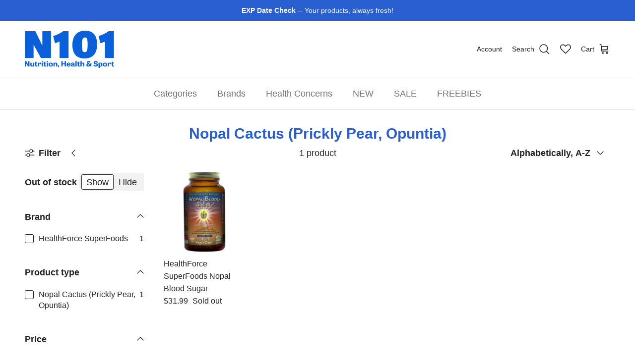

--- FILE ---
content_type: text/html; charset=utf-8
request_url: https://n101nutrition.com/collections/nopal-cactus-prickly-pear-opuntia-1/blood-sugar-diabetic-support
body_size: 57247
content:
<!doctype html>
<html class="no-js" lang="en" dir="ltr">
<head><meta charset="utf-8">
<meta name="viewport" content="width=device-width,initial-scale=1">
<title>Nopal Cactus (Prickly Pear, Opuntia) &ndash; Tagged &quot;blood-sugar-diabetic-support&quot; &ndash; N101 Nutrition</title><link rel="canonical" href="https://n101nutrition.com/collections/nopal-cactus-prickly-pear-opuntia-1/blood-sugar-diabetic-support"><link rel="icon" href="//n101nutrition.com/cdn/shop/files/n101-logo-180-favicon.png?crop=center&height=48&v=1729002172&width=48" type="image/png">
  <link rel="apple-touch-icon" href="//n101nutrition.com/cdn/shop/files/n101-logo-180-favicon.png?crop=center&height=180&v=1729002172&width=180"><meta property="og:site_name" content="N101 Nutrition">
<meta property="og:url" content="https://n101nutrition.com/collections/nopal-cactus-prickly-pear-opuntia-1/blood-sugar-diabetic-support">
<meta property="og:title" content="Nopal Cactus (Prickly Pear, Opuntia)">
<meta property="og:type" content="product.group">
<meta property="og:description" content="Shop N101 Nutrition®, the original supplement store established in 2002. Explore authentic sports nutrition, protein powders, pre-workouts, amino acids, vitamins &amp; wellness supplements from trusted brands at discount prices. The Original N101® Since 2002."><meta property="og:image" content="http://n101nutrition.com/cdn/shop/files/ss-sharing.jpg?crop=center&height=1200&v=1632769614&width=1200">
  <meta property="og:image:secure_url" content="https://n101nutrition.com/cdn/shop/files/ss-sharing.jpg?crop=center&height=1200&v=1632769614&width=1200">
  <meta property="og:image:width" content="1200">
  <meta property="og:image:height" content="628"><meta name="twitter:card" content="summary_large_image">
<meta name="twitter:title" content="Nopal Cactus (Prickly Pear, Opuntia)">
<meta name="twitter:description" content="Shop N101 Nutrition®, the original supplement store established in 2002. Explore authentic sports nutrition, protein powders, pre-workouts, amino acids, vitamins &amp; wellness supplements from trusted brands at discount prices. The Original N101® Since 2002.">
<style>:root {
  --page-container-width:          1480px;
  --reading-container-width:       720px;
  --divider-opacity:               0.14;
  --gutter-large:                  30px;
  --gutter-desktop:                20px;
  --gutter-mobile:                 16px;
  --section-padding:               50px;
  --larger-section-padding:        80px;
  --larger-section-padding-mobile: 60px;
  --largest-section-padding:       110px;
  --aos-animate-duration:          0.6s;

  --base-font-family:              Helvetica, Arial, sans-serif;
  --base-font-weight:              400;
  --base-font-style:               normal;
  --heading-font-family:           Helvetica, Arial, sans-serif;
  --heading-font-weight:           700;
  --heading-font-style:            normal;
  --logo-font-family:              Helvetica, Arial, sans-serif;
  --logo-font-weight:              700;
  --logo-font-style:               normal;
  --nav-font-family:               Helvetica, Arial, sans-serif;
  --nav-font-weight:               400;
  --nav-font-style:                normal;

  --base-text-size:18px;
  --base-line-height:              1.6;
  --input-text-size:18px;
  --smaller-text-size-1:14px;
  --smaller-text-size-2:16px;
  --smaller-text-size-3:15px;
  --smaller-text-size-4:14px;
  --larger-text-size:36px;
  --super-large-text-size:63px;
  --super-large-mobile-text-size:29px;
  --larger-mobile-text-size:29px;
  --logo-text-size:24px;--btn-letter-spacing: 0.08em;
    --btn-text-transform: uppercase;
    --button-text-size: 16px;
    --quickbuy-button-text-size: 13;
    --small-feature-link-font-size: 0.75em;
    --input-btn-padding-top:             1.2em;
    --input-btn-padding-bottom:          1.2em;--heading-text-transform:none;
  --nav-text-size:                      18px;
  --mobile-menu-font-weight:            600;

  --body-bg-color:                      255 255 255;
  --bg-color:                           255 255 255;
  --body-text-color:                    32 34 35;
  --text-color:                         32 34 35;

  --header-text-col:                    #202223;--header-text-hover-col:             var(--main-nav-link-hover-col);--header-bg-col:                     #ffffff;
  --heading-color:                     42 95 209;
  --body-heading-color:                42 95 209;
  --heading-divider-col:               #e2e2e2;

  --logo-col:                          #202223;
  --main-nav-bg:                       #ffffff;
  --main-nav-link-col:                 #6d7175;
  --main-nav-link-hover-col:           #202223;
  --main-nav-link-featured-col:        #c4293d;

  --link-color:                        32 34 35;
  --body-link-color:                   32 34 35;

  --btn-bg-color:                        42 95 209;
  --btn-bg-hover-color:                  48 110 242;
  --btn-border-color:                    42 95 209;
  --btn-border-hover-color:              48 110 242;
  --btn-text-color:                      255 255 255;
  --btn-text-hover-color:                255 255 255;--btn-alt-bg-color:                    255 255 255;
  --btn-alt-text-color:                  48 110 242;
  --btn-alt-border-color:                48 110 242;
  --btn-alt-border-hover-color:          48 110 242;--btn-ter-bg-color:                    235 235 235;
  --btn-ter-text-color:                  0 0 0;
  --btn-ter-bg-hover-color:              42 95 209;
  --btn-ter-text-hover-color:            255 255 255;--btn-border-radius: 3px;--color-scheme-default:                             #ffffff;
  --color-scheme-default-color:                       255 255 255;
  --color-scheme-default-text-color:                  32 34 35;
  --color-scheme-default-head-color:                  42 95 209;
  --color-scheme-default-link-color:                  32 34 35;
  --color-scheme-default-btn-text-color:              255 255 255;
  --color-scheme-default-btn-text-hover-color:        255 255 255;
  --color-scheme-default-btn-bg-color:                42 95 209;
  --color-scheme-default-btn-bg-hover-color:          48 110 242;
  --color-scheme-default-btn-border-color:            42 95 209;
  --color-scheme-default-btn-border-hover-color:      48 110 242;
  --color-scheme-default-btn-alt-text-color:          48 110 242;
  --color-scheme-default-btn-alt-bg-color:            255 255 255;
  --color-scheme-default-btn-alt-border-color:        48 110 242;
  --color-scheme-default-btn-alt-border-hover-color:  48 110 242;

  --color-scheme-1:                             #ffe802;
  --color-scheme-1-color:                       255 232 2;
  --color-scheme-1-text-color:                  109 113 117;
  --color-scheme-1-head-color:                  32 34 35;
  --color-scheme-1-link-color:                  32 34 35;
  --color-scheme-1-btn-text-color:              255 255 255;
  --color-scheme-1-btn-text-hover-color:        255 255 255;
  --color-scheme-1-btn-bg-color:                0 0 0;
  --color-scheme-1-btn-bg-hover-color:          32 34 35;
  --color-scheme-1-btn-border-color:            0 0 0;
  --color-scheme-1-btn-border-hover-color:      32 34 35;
  --color-scheme-1-btn-alt-text-color:          0 0 0;
  --color-scheme-1-btn-alt-bg-color:            255 255 255;
  --color-scheme-1-btn-alt-border-color:        0 0 0;
  --color-scheme-1-btn-alt-border-hover-color:  0 0 0;

  --color-scheme-2:                             #f6f6f6;
  --color-scheme-2-color:                       246 246 246;
  --color-scheme-2-text-color:                  109 113 117;
  --color-scheme-2-head-color:                  32 34 35;
  --color-scheme-2-link-color:                  32 34 35;
  --color-scheme-2-btn-text-color:              255 255 255;
  --color-scheme-2-btn-text-hover-color:        255 255 255;
  --color-scheme-2-btn-bg-color:                0 0 0;
  --color-scheme-2-btn-bg-hover-color:          32 34 35;
  --color-scheme-2-btn-border-color:            0 0 0;
  --color-scheme-2-btn-border-hover-color:      32 34 35;
  --color-scheme-2-btn-alt-text-color:          0 0 0;
  --color-scheme-2-btn-alt-bg-color:            255 255 255;
  --color-scheme-2-btn-alt-border-color:        0 0 0;
  --color-scheme-2-btn-alt-border-hover-color:  0 0 0;

  /* Shop Pay payment terms */
  --payment-terms-background-color:    #ffffff;--quickbuy-bg: 255 232 2;--body-input-background-color:       rgb(var(--body-bg-color));
  --input-background-color:            rgb(var(--body-bg-color));
  --body-input-text-color:             var(--body-text-color);
  --input-text-color:                  var(--body-text-color);
  --body-input-border-color:           rgb(199, 200, 200);
  --input-border-color:                rgb(199, 200, 200);
  --input-border-color-hover:          rgb(132, 133, 134);
  --input-border-color-active:         rgb(32, 34, 35);

  --swatch-cross-svg:                  url("data:image/svg+xml,%3Csvg xmlns='http://www.w3.org/2000/svg' width='240' height='240' viewBox='0 0 24 24' fill='none' stroke='rgb(199, 200, 200)' stroke-width='0.09' preserveAspectRatio='none' %3E%3Cline x1='24' y1='0' x2='0' y2='24'%3E%3C/line%3E%3C/svg%3E");
  --swatch-cross-hover:                url("data:image/svg+xml,%3Csvg xmlns='http://www.w3.org/2000/svg' width='240' height='240' viewBox='0 0 24 24' fill='none' stroke='rgb(132, 133, 134)' stroke-width='0.09' preserveAspectRatio='none' %3E%3Cline x1='24' y1='0' x2='0' y2='24'%3E%3C/line%3E%3C/svg%3E");
  --swatch-cross-active:               url("data:image/svg+xml,%3Csvg xmlns='http://www.w3.org/2000/svg' width='240' height='240' viewBox='0 0 24 24' fill='none' stroke='rgb(32, 34, 35)' stroke-width='0.09' preserveAspectRatio='none' %3E%3Cline x1='24' y1='0' x2='0' y2='24'%3E%3C/line%3E%3C/svg%3E");

  --footer-divider-col:                #eeeeee;
  --footer-text-col:                   109 113 117;
  --footer-heading-col:                32 34 35;
  --footer-bg:                         #ffffff;--product-label-overlay-justify: flex-start;--product-label-overlay-align: flex-end;--product-label-overlay-reduction-text:   #c4293d;
  --product-label-overlay-reduction-bg:     #ffffff;
  --product-label-overlay-stock-text:       #6d7175;
  --product-label-overlay-stock-bg:         #ffffff;
  --product-label-overlay-new-text:         #000000;
  --product-label-overlay-new-bg:           #ffe802;
  --product-label-overlay-meta-text:        #ffffff;
  --product-label-overlay-meta-bg:          #202223;
  --product-label-sale-text:                #c4293d;
  --product-label-sold-text:                #202223;
  --product-label-preorder-text:            #60a57e;

  --product-block-crop-align:               center;

  
  --product-block-price-align:              flex-start;
  --product-block-price-item-margin-start:  initial;
  --product-block-price-item-margin-end:    .5rem;
  

  --collection-block-image-position:   center center;

  --swatch-picker-image-size:          60px;
  --swatch-crop-align:                 center center;

  --image-overlay-text-color:          255 232 2;--image-overlay-bg:                  rgba(0, 0, 0, 0.1);
  --image-overlay-shadow-start:        rgb(0 0 0 / 0.15);
  --image-overlay-box-opacity:         1.0;.image-overlay--bg-box .text-overlay .text-overlay__text {
      --image-overlay-box-bg: 255 255 255;
      --heading-color: var(--body-heading-color);
      --text-color: var(--body-text-color);
      --link-color: var(--body-link-color);
    }--product-inventory-ok-box-color:            #f2faf0;
  --product-inventory-ok-text-color:           #108043;
  --product-inventory-ok-icon-box-fill-color:  #fff;
  --product-inventory-low-box-color:           #fcf1cd;
  --product-inventory-low-text-color:          #dd9a1a;
  --product-inventory-low-icon-box-fill-color: #fff;
  --product-inventory-low-text-color-channels: 16, 128, 67;
  --product-inventory-ok-text-color-channels:  221, 154, 26;

  --rating-star-color: 246 165 41;
}::selection {
    background: rgb(var(--body-heading-color));
    color: rgb(var(--body-bg-color));
  }
  ::-moz-selection {
    background: rgb(var(--body-heading-color));
    color: rgb(var(--body-bg-color));
  }.use-color-scheme--default {
  --product-label-sale-text:           #c4293d;
  --product-label-sold-text:           #202223;
  --product-label-preorder-text:       #60a57e;
  --input-background-color:            rgb(var(--body-bg-color));
  --input-text-color:                  var(--body-input-text-color);
  --input-border-color:                rgb(199, 200, 200);
  --input-border-color-hover:          rgb(132, 133, 134);
  --input-border-color-active:         rgb(32, 34, 35);
}</style>

  <link href="//n101nutrition.com/cdn/shop/t/27/assets/main.css?v=155629054497702245621729000877" rel="stylesheet" type="text/css" media="all" />

  <link href="//n101nutrition.com/cdn/shop/t/27/assets/custom.css?v=32813364098468272911762713670" rel="stylesheet" type="text/css" media="all" />
<script>
    document.documentElement.className = document.documentElement.className.replace('no-js', 'js');

    window.theme = {
      info: {
        name: 'Symmetry',
        version: '7.3.0'
      },
      device: {
        hasTouch: window.matchMedia('(any-pointer: coarse)').matches,
        hasHover: window.matchMedia('(hover: hover)').matches
      },
      mediaQueries: {
        md: '(min-width: 768px)',
        productMediaCarouselBreak: '(min-width: 1041px)'
      },
      routes: {
        base: 'https://n101nutrition.com',
        cart: '/cart',
        cartAdd: '/cart/add.js',
        cartUpdate: '/cart/update.js',
        predictiveSearch: '/search/suggest'
      },
      strings: {
        cartTermsConfirmation: "You must agree to the terms of service before continuing.",
        cartItemsQuantityError: "You can only add [QUANTITY] of this item to your cart.",
        generalSearchViewAll: "View all search results",
        noStock: "Sold out",
        noVariant: "Unavailable",
        productsProductChooseA: "Choose a",
        generalSearchPages: "Pages",
        generalSearchNoResultsWithoutTerms: "Sorry, we couldnʼt find any results",
        shippingCalculator: {
          singleRate: "There is one shipping rate for this destination:",
          multipleRates: "There are multiple shipping rates for this destination:",
          noRates: "We do not ship to this destination."
        }
      },
      settings: {
        moneyWithCurrencyFormat: "${{amount}} USD",
        cartType: "page",
        afterAddToCart: "notification",
        quickbuyStyle: "off",
        externalLinksNewTab: false,
        internalLinksSmoothScroll: true
      }
    }

    theme.inlineNavigationCheck = function() {
      var pageHeader = document.querySelector('.pageheader'),
          inlineNavContainer = pageHeader.querySelector('.logo-area__left__inner'),
          inlineNav = inlineNavContainer.querySelector('.navigation--left');
      if (inlineNav && getComputedStyle(inlineNav).display != 'none') {
        var inlineMenuCentered = document.querySelector('.pageheader--layout-inline-menu-center'),
            logoContainer = document.querySelector('.logo-area__middle__inner');
        if(inlineMenuCentered) {
          var rightWidth = document.querySelector('.logo-area__right__inner').clientWidth,
              middleWidth = logoContainer.clientWidth,
              logoArea = document.querySelector('.logo-area'),
              computedLogoAreaStyle = getComputedStyle(logoArea),
              logoAreaInnerWidth = logoArea.clientWidth - Math.ceil(parseFloat(computedLogoAreaStyle.paddingLeft)) - Math.ceil(parseFloat(computedLogoAreaStyle.paddingRight)),
              availableNavWidth = logoAreaInnerWidth - Math.max(rightWidth, middleWidth) * 2 - 40;
          inlineNavContainer.style.maxWidth = availableNavWidth + 'px';
        }

        var firstInlineNavLink = inlineNav.querySelector('.navigation__item:first-child'),
            lastInlineNavLink = inlineNav.querySelector('.navigation__item:last-child');
        if (lastInlineNavLink) {
          var inlineNavWidth = null;
          if(document.querySelector('html[dir=rtl]')) {
            inlineNavWidth = firstInlineNavLink.offsetLeft - lastInlineNavLink.offsetLeft + firstInlineNavLink.offsetWidth;
          } else {
            inlineNavWidth = lastInlineNavLink.offsetLeft - firstInlineNavLink.offsetLeft + lastInlineNavLink.offsetWidth;
          }
          if (inlineNavContainer.offsetWidth >= inlineNavWidth) {
            pageHeader.classList.add('pageheader--layout-inline-permitted');
            var tallLogo = logoContainer.clientHeight > lastInlineNavLink.clientHeight + 20;
            if (tallLogo) {
              inlineNav.classList.add('navigation--tight-underline');
            } else {
              inlineNav.classList.remove('navigation--tight-underline');
            }
          } else {
            pageHeader.classList.remove('pageheader--layout-inline-permitted');
          }
        }
      }
    };

    theme.setInitialHeaderHeightProperty = () => {
      const section = document.querySelector('.section-header');
      if (section) {
        document.documentElement.style.setProperty('--theme-header-height', Math.ceil(section.clientHeight) + 'px');
      }
    };
  </script>

  <script src="//n101nutrition.com/cdn/shop/t/27/assets/main.js?v=71597228913418551581729000877" defer></script>

  <script src="//n101nutrition.com/cdn/shop/t/27/assets/custom.js?v=85596236070282400681765470570" defer></script>
    <script src="//n101nutrition.com/cdn/shop/t/27/assets/animate-on-scroll.js?v=15249566486942820451729000877" defer></script>
    <link href="//n101nutrition.com/cdn/shop/t/27/assets/animate-on-scroll.css?v=116824741000487223811729000877" rel="stylesheet" type="text/css" media="all" />
  

  <script>window.performance && window.performance.mark && window.performance.mark('shopify.content_for_header.start');</script><meta name="google-site-verification" content="5Aq34D5GpFZ2QRqzp6VnH-Th_0V-sy7OgCJNsQj2ICU">
<meta id="shopify-digital-wallet" name="shopify-digital-wallet" content="/16057875/digital_wallets/dialog">
<link rel="alternate" type="application/atom+xml" title="Feed" href="/collections/nopal-cactus-prickly-pear-opuntia-1/blood-sugar-diabetic-support.atom" />
<link rel="alternate" type="application/json+oembed" href="https://n101nutrition.com/collections/nopal-cactus-prickly-pear-opuntia-1/blood-sugar-diabetic-support.oembed">
<script async="async" src="/checkouts/internal/preloads.js?locale=en-US"></script>
<script id="shopify-features" type="application/json">{"accessToken":"71b668a50af45f9d26c7b37b964ed322","betas":["rich-media-storefront-analytics"],"domain":"n101nutrition.com","predictiveSearch":true,"shopId":16057875,"locale":"en"}</script>
<script>var Shopify = Shopify || {};
Shopify.shop = "n101.myshopify.com";
Shopify.locale = "en";
Shopify.currency = {"active":"USD","rate":"1.0"};
Shopify.country = "US";
Shopify.theme = {"name":"Copy of Symmetry + WL hero","id":127951470726,"schema_name":"Symmetry","schema_version":"7.3.0","theme_store_id":568,"role":"main"};
Shopify.theme.handle = "null";
Shopify.theme.style = {"id":null,"handle":null};
Shopify.cdnHost = "n101nutrition.com/cdn";
Shopify.routes = Shopify.routes || {};
Shopify.routes.root = "/";</script>
<script type="module">!function(o){(o.Shopify=o.Shopify||{}).modules=!0}(window);</script>
<script>!function(o){function n(){var o=[];function n(){o.push(Array.prototype.slice.apply(arguments))}return n.q=o,n}var t=o.Shopify=o.Shopify||{};t.loadFeatures=n(),t.autoloadFeatures=n()}(window);</script>
<script id="shop-js-analytics" type="application/json">{"pageType":"collection"}</script>
<script defer="defer" async type="module" src="//n101nutrition.com/cdn/shopifycloud/shop-js/modules/v2/client.init-shop-cart-sync_BT-GjEfc.en.esm.js"></script>
<script defer="defer" async type="module" src="//n101nutrition.com/cdn/shopifycloud/shop-js/modules/v2/chunk.common_D58fp_Oc.esm.js"></script>
<script defer="defer" async type="module" src="//n101nutrition.com/cdn/shopifycloud/shop-js/modules/v2/chunk.modal_xMitdFEc.esm.js"></script>
<script type="module">
  await import("//n101nutrition.com/cdn/shopifycloud/shop-js/modules/v2/client.init-shop-cart-sync_BT-GjEfc.en.esm.js");
await import("//n101nutrition.com/cdn/shopifycloud/shop-js/modules/v2/chunk.common_D58fp_Oc.esm.js");
await import("//n101nutrition.com/cdn/shopifycloud/shop-js/modules/v2/chunk.modal_xMitdFEc.esm.js");

  window.Shopify.SignInWithShop?.initShopCartSync?.({"fedCMEnabled":true,"windoidEnabled":true});

</script>
<script>(function() {
  var isLoaded = false;
  function asyncLoad() {
    if (isLoaded) return;
    isLoaded = true;
    var urls = ["https:\/\/wishlisthero-assets.revampco.com\/store-front\/bundle2.js?shop=n101.myshopify.com","https:\/\/shopify.archivepro.io\/frontend\/app.min.js?shop=n101.myshopify.com","https:\/\/cdn.instantbrandpage.lowfruitsolutions.com\/59fc235c93aba3a7f3b44026bd4ecbe8\/featured-slider-35eb460fa8c7439c19ede1901ffc41f3.js?shop=n101.myshopify.com","https:\/\/cdn.instantbrandpage.lowfruitsolutions.com\/59fc235c93aba3a7f3b44026bd4ecbe8\/brand-page-7bbe7c8eca4dff40a67179230b242025.js?shop=n101.myshopify.com","\/\/searchserverapi.com\/widgets\/shopify\/init.js?a=1O5V6E3y4a\u0026shop=n101.myshopify.com","\/\/cdn.shopify.com\/proxy\/03f351f8a5781c848db72ceb8df566f08586a4b58d3ef3eb684a3f4b6346eb2e\/bingshoppingtool-t2app-prod.trafficmanager.net\/uet\/tracking_script?shop=n101.myshopify.com\u0026sp-cache-control=cHVibGljLCBtYXgtYWdlPTkwMA","https:\/\/static-us.afterpay.com\/shopify\/afterpay-attract\/afterpay-attract-widget.js?shop=n101.myshopify.com","https:\/\/jsappcdn.hikeorders.com\/main\/assets\/js\/hko-accessibility.min.js?widgetId=n101.myshopify.com\u0026shop=n101.myshopify.com"];
    for (var i = 0; i < urls.length; i++) {
      var s = document.createElement('script');
      s.type = 'text/javascript';
      s.async = true;
      s.src = urls[i];
      var x = document.getElementsByTagName('script')[0];
      x.parentNode.insertBefore(s, x);
    }
  };
  if(window.attachEvent) {
    window.attachEvent('onload', asyncLoad);
  } else {
    window.addEventListener('load', asyncLoad, false);
  }
})();</script>
<script id="__st">var __st={"a":16057875,"offset":-28800,"reqid":"e3a69ada-a4cb-489f-bafa-8148e8e8950f-1769036632","pageurl":"n101nutrition.com\/collections\/nopal-cactus-prickly-pear-opuntia-1\/blood-sugar-diabetic-support","u":"d46084cf7a9e","p":"collection","rtyp":"collection","rid":399320711};</script>
<script>window.ShopifyPaypalV4VisibilityTracking = true;</script>
<script id="captcha-bootstrap">!function(){'use strict';const t='contact',e='account',n='new_comment',o=[[t,t],['blogs',n],['comments',n],[t,'customer']],c=[[e,'customer_login'],[e,'guest_login'],[e,'recover_customer_password'],[e,'create_customer']],r=t=>t.map((([t,e])=>`form[action*='/${t}']:not([data-nocaptcha='true']) input[name='form_type'][value='${e}']`)).join(','),a=t=>()=>t?[...document.querySelectorAll(t)].map((t=>t.form)):[];function s(){const t=[...o],e=r(t);return a(e)}const i='password',u='form_key',d=['recaptcha-v3-token','g-recaptcha-response','h-captcha-response',i],f=()=>{try{return window.sessionStorage}catch{return}},m='__shopify_v',_=t=>t.elements[u];function p(t,e,n=!1){try{const o=window.sessionStorage,c=JSON.parse(o.getItem(e)),{data:r}=function(t){const{data:e,action:n}=t;return t[m]||n?{data:e,action:n}:{data:t,action:n}}(c);for(const[e,n]of Object.entries(r))t.elements[e]&&(t.elements[e].value=n);n&&o.removeItem(e)}catch(o){console.error('form repopulation failed',{error:o})}}const l='form_type',E='cptcha';function T(t){t.dataset[E]=!0}const w=window,h=w.document,L='Shopify',v='ce_forms',y='captcha';let A=!1;((t,e)=>{const n=(g='f06e6c50-85a8-45c8-87d0-21a2b65856fe',I='https://cdn.shopify.com/shopifycloud/storefront-forms-hcaptcha/ce_storefront_forms_captcha_hcaptcha.v1.5.2.iife.js',D={infoText:'Protected by hCaptcha',privacyText:'Privacy',termsText:'Terms'},(t,e,n)=>{const o=w[L][v],c=o.bindForm;if(c)return c(t,g,e,D).then(n);var r;o.q.push([[t,g,e,D],n]),r=I,A||(h.body.append(Object.assign(h.createElement('script'),{id:'captcha-provider',async:!0,src:r})),A=!0)});var g,I,D;w[L]=w[L]||{},w[L][v]=w[L][v]||{},w[L][v].q=[],w[L][y]=w[L][y]||{},w[L][y].protect=function(t,e){n(t,void 0,e),T(t)},Object.freeze(w[L][y]),function(t,e,n,w,h,L){const[v,y,A,g]=function(t,e,n){const i=e?o:[],u=t?c:[],d=[...i,...u],f=r(d),m=r(i),_=r(d.filter((([t,e])=>n.includes(e))));return[a(f),a(m),a(_),s()]}(w,h,L),I=t=>{const e=t.target;return e instanceof HTMLFormElement?e:e&&e.form},D=t=>v().includes(t);t.addEventListener('submit',(t=>{const e=I(t);if(!e)return;const n=D(e)&&!e.dataset.hcaptchaBound&&!e.dataset.recaptchaBound,o=_(e),c=g().includes(e)&&(!o||!o.value);(n||c)&&t.preventDefault(),c&&!n&&(function(t){try{if(!f())return;!function(t){const e=f();if(!e)return;const n=_(t);if(!n)return;const o=n.value;o&&e.removeItem(o)}(t);const e=Array.from(Array(32),(()=>Math.random().toString(36)[2])).join('');!function(t,e){_(t)||t.append(Object.assign(document.createElement('input'),{type:'hidden',name:u})),t.elements[u].value=e}(t,e),function(t,e){const n=f();if(!n)return;const o=[...t.querySelectorAll(`input[type='${i}']`)].map((({name:t})=>t)),c=[...d,...o],r={};for(const[a,s]of new FormData(t).entries())c.includes(a)||(r[a]=s);n.setItem(e,JSON.stringify({[m]:1,action:t.action,data:r}))}(t,e)}catch(e){console.error('failed to persist form',e)}}(e),e.submit())}));const S=(t,e)=>{t&&!t.dataset[E]&&(n(t,e.some((e=>e===t))),T(t))};for(const o of['focusin','change'])t.addEventListener(o,(t=>{const e=I(t);D(e)&&S(e,y())}));const B=e.get('form_key'),M=e.get(l),P=B&&M;t.addEventListener('DOMContentLoaded',(()=>{const t=y();if(P)for(const e of t)e.elements[l].value===M&&p(e,B);[...new Set([...A(),...v().filter((t=>'true'===t.dataset.shopifyCaptcha))])].forEach((e=>S(e,t)))}))}(h,new URLSearchParams(w.location.search),n,t,e,['guest_login'])})(!0,!0)}();</script>
<script integrity="sha256-4kQ18oKyAcykRKYeNunJcIwy7WH5gtpwJnB7kiuLZ1E=" data-source-attribution="shopify.loadfeatures" defer="defer" src="//n101nutrition.com/cdn/shopifycloud/storefront/assets/storefront/load_feature-a0a9edcb.js" crossorigin="anonymous"></script>
<script data-source-attribution="shopify.dynamic_checkout.dynamic.init">var Shopify=Shopify||{};Shopify.PaymentButton=Shopify.PaymentButton||{isStorefrontPortableWallets:!0,init:function(){window.Shopify.PaymentButton.init=function(){};var t=document.createElement("script");t.src="https://n101nutrition.com/cdn/shopifycloud/portable-wallets/latest/portable-wallets.en.js",t.type="module",document.head.appendChild(t)}};
</script>
<script data-source-attribution="shopify.dynamic_checkout.buyer_consent">
  function portableWalletsHideBuyerConsent(e){var t=document.getElementById("shopify-buyer-consent"),n=document.getElementById("shopify-subscription-policy-button");t&&n&&(t.classList.add("hidden"),t.setAttribute("aria-hidden","true"),n.removeEventListener("click",e))}function portableWalletsShowBuyerConsent(e){var t=document.getElementById("shopify-buyer-consent"),n=document.getElementById("shopify-subscription-policy-button");t&&n&&(t.classList.remove("hidden"),t.removeAttribute("aria-hidden"),n.addEventListener("click",e))}window.Shopify?.PaymentButton&&(window.Shopify.PaymentButton.hideBuyerConsent=portableWalletsHideBuyerConsent,window.Shopify.PaymentButton.showBuyerConsent=portableWalletsShowBuyerConsent);
</script>
<script data-source-attribution="shopify.dynamic_checkout.cart.bootstrap">document.addEventListener("DOMContentLoaded",(function(){function t(){return document.querySelector("shopify-accelerated-checkout-cart, shopify-accelerated-checkout")}if(t())Shopify.PaymentButton.init();else{new MutationObserver((function(e,n){t()&&(Shopify.PaymentButton.init(),n.disconnect())})).observe(document.body,{childList:!0,subtree:!0})}}));
</script>
<script id='scb4127' type='text/javascript' async='' src='https://n101nutrition.com/cdn/shopifycloud/privacy-banner/storefront-banner.js'></script><link id="shopify-accelerated-checkout-styles" rel="stylesheet" media="screen" href="https://n101nutrition.com/cdn/shopifycloud/portable-wallets/latest/accelerated-checkout-backwards-compat.css" crossorigin="anonymous">
<style id="shopify-accelerated-checkout-cart">
        #shopify-buyer-consent {
  margin-top: 1em;
  display: inline-block;
  width: 100%;
}

#shopify-buyer-consent.hidden {
  display: none;
}

#shopify-subscription-policy-button {
  background: none;
  border: none;
  padding: 0;
  text-decoration: underline;
  font-size: inherit;
  cursor: pointer;
}

#shopify-subscription-policy-button::before {
  box-shadow: none;
}

      </style>

<script>window.performance && window.performance.mark && window.performance.mark('shopify.content_for_header.end');</script>
<!-- CC Custom Head Start --><!-- CC Custom Head End -->
  <link rel="canonical" href="https://n101nutrition.com/nopal-cactus-prickly-pear-opuntia-1/blood-sugar-diabetic-support">

<!-- BEGIN app block: shopify://apps/klaviyo-email-marketing-sms/blocks/klaviyo-onsite-embed/2632fe16-c075-4321-a88b-50b567f42507 -->












  <script async src="https://static.klaviyo.com/onsite/js/Qh5ttz/klaviyo.js?company_id=Qh5ttz"></script>
  <script>!function(){if(!window.klaviyo){window._klOnsite=window._klOnsite||[];try{window.klaviyo=new Proxy({},{get:function(n,i){return"push"===i?function(){var n;(n=window._klOnsite).push.apply(n,arguments)}:function(){for(var n=arguments.length,o=new Array(n),w=0;w<n;w++)o[w]=arguments[w];var t="function"==typeof o[o.length-1]?o.pop():void 0,e=new Promise((function(n){window._klOnsite.push([i].concat(o,[function(i){t&&t(i),n(i)}]))}));return e}}})}catch(n){window.klaviyo=window.klaviyo||[],window.klaviyo.push=function(){var n;(n=window._klOnsite).push.apply(n,arguments)}}}}();</script>

  




  <script>
    window.klaviyoReviewsProductDesignMode = false
  </script>







<!-- END app block --><!-- BEGIN app block: shopify://apps/bm-country-blocker-ip-blocker/blocks/boostmark-blocker/bf9db4b9-be4b-45e1-8127-bbcc07d93e7e -->

  <script src="https://cdn.shopify.com/extensions/019b300f-1323-7b7a-bda2-a589132c3189/boostymark-regionblock-71/assets/blocker.js?v=4&shop=n101.myshopify.com" async></script>
  <script src="https://cdn.shopify.com/extensions/019b300f-1323-7b7a-bda2-a589132c3189/boostymark-regionblock-71/assets/jk4ukh.js?c=6&shop=n101.myshopify.com" async></script>

  

  

  

  

  













<!-- END app block --><!-- BEGIN app block: shopify://apps/wishlist-hero/blocks/app-embed/a9a5079b-59e8-47cb-b659-ecf1c60b9b72 -->


<script type="text/javascript">
  
    window.wishlisthero_buttonProdPageClasses = [];
  
  
    window.wishlisthero_cartDotClasses = [];
  
</script>
<!-- BEGIN app snippet: extraStyles -->

<style>
  .wishlisthero-floating {
    position: absolute;
    top: 5px;
    z-index: 21;
    border-radius: 100%;
    width: fit-content;
    right: 5px;
    left: auto;
    &.wlh-left-btn {
      left: 5px !important;
      right: auto !important;
    }
    &.wlh-right-btn {
      right: 5px !important;
      left: auto !important;
    }
    
  }
  @media(min-width:1300px) {
    .product-item__link.product-item__image--margins .wishlisthero-floating, {
      
        left: 50% !important;
        margin-left: -295px;
      
    }
  }
  .MuiTypography-h1,.MuiTypography-h2,.MuiTypography-h3,.MuiTypography-h4,.MuiTypography-h5,.MuiTypography-h6,.MuiButton-root,.MuiCardHeader-title a {
    font-family: ,  !important;
  }
</style>






<!-- END app snippet -->
<!-- BEGIN app snippet: renderAssets -->

  <link rel="preload" href="https://cdn.shopify.com/extensions/019badc7-12fe-783e-9dfe-907190f91114/wishlist-hero-81/assets/default.css" as="style" onload="this.onload=null;this.rel='stylesheet'">
  <noscript><link href="//cdn.shopify.com/extensions/019badc7-12fe-783e-9dfe-907190f91114/wishlist-hero-81/assets/default.css" rel="stylesheet" type="text/css" media="all" /></noscript>
  <script defer src="https://cdn.shopify.com/extensions/019badc7-12fe-783e-9dfe-907190f91114/wishlist-hero-81/assets/default.js"></script>
<!-- END app snippet -->


<script type="text/javascript">
  try{
  
    var scr_bdl_path = "https://cdn.shopify.com/extensions/019badc7-12fe-783e-9dfe-907190f91114/wishlist-hero-81/assets/bundle2.js";
    window._wh_asset_path = scr_bdl_path.substring(0,scr_bdl_path.lastIndexOf("/")) + "/";
  

  }catch(e){ console.log(e)}
  try{

  
    window.WishListHero_setting = {"ButtonColor":"#306EF2","IconColor":"rgba(255, 255, 255, 1)","IconType":"Heart","ButtonTextBeforeAdding":"ADD TO WISHLIST","ButtonTextAfterAdding":"ADDED TO WISHLIST","AnimationAfterAddition":"Shake up and down","ButtonTextAddToCart":"ADD TO CART","AddedProductNotificationText":"Product added to wishlist successfully","AddedProductToCartNotificationText":"Product added to cart successfully","ViewCartLinkText":"View Cart","SharePopup_TitleText":"Share My wishlist","SharePopup_shareBtnText":"Share","SharePopup_shareHederText":"Share on Social Networks","SharePopup_shareCopyText":"Or copy Wishlist link to share","SharePopup_shareCancelBtnText":"cancel","SharePopup_shareCopyBtnText":"copy","SendEMailPopup_BtnText":"send email","SendEMailPopup_FromText":"From Name","SendEMailPopup_ToText":"To email","SendEMailPopup_BodyText":"Body","SendEMailPopup_SendBtnText":"send","SendEMailPopup_TitleText":"Send My Wislist via Email","RemoveProductMessageText":"Are you sure you want to remove this item from your wishlist ?","RemovedProductNotificationText":"Product removed from wishlist successfully","RemovePopupOkText":"ok","RemovePopup_HeaderText":"ARE YOU SURE?","ViewWishlistText":"View wishlist","EmptyWishlistText":"there are no items in this wishlist","BuyNowButtonText":"Buy Now","Wishlist_Title":"My Wishlist","WishlistHeaderTitleAlignment":"Left","WishlistProductImageSize":"Normal","PriceColor":"rgb(0, 122, 206)","HeaderFontSize":"30","PriceFontSize":"18","ProductNameFontSize":"16","LaunchPointType":"header_menu","DisplayWishlistAs":"popup_window","DisplayButtonAs":"text_with_icon","PopupSize":"md","HideAddToCartButton":false,"NoRedirectAfterAddToCart":true,"DisableGuestCustomer":false,"LoginPopupContent":"Please login to save your wishlist across devices.","LoginPopupLoginBtnText":"Login","LoginPopupContentFontSize":"20","NotificationPopupPosition":"right","WishlistButtonTextColor":"rgba(255, 255, 255, 1)","EnableRemoveFromWishlistAfterAddButtonText":"REMOVE FROM WISHLIST","_id":"5f29cf24813f6508b1f1babd","EnableCollection":true,"EnableShare":true,"RemovePowerBy":false,"EnableFBPixel":false,"DisapleApp":false,"FloatPointPossition":"bottom_right","HeartStateToggle":true,"HeaderMenuItemsIndicator":true,"EnableRemoveFromWishlistAfterAdd":true,"AddAllOutOfStockProductNotificationText":"There seems to have been an issue adding items to cart, please try again later","AddProductMessageText":"Are you sure you want to add all items to cart ?","ButtonTextAddAllToCart":"ADD All TO CART","ButtonTextOutOfStock":"OUT OF STOCK","ButtonTextRemoveAllToCart":"REMOVE All FROM WISHLIST","RemoveAllProductMessageText":"Are you sure you want to remove all items from your wishlist ?","IconTypeNum":"1","SendEMailPopup_SendNotificationText":"email sent successfully","SharePopup_shareCopiedText":"Copied","ThrdParty_Trans_active":false,"Shop":"n101.myshopify.com","shop":"n101.myshopify.com","Status":"Active","Plan":"SILVER"};
    if(typeof(window.WishListHero_setting_theme_override) != "undefined"){
                                                                                window.WishListHero_setting = {
                                                                                    ...window.WishListHero_setting,
                                                                                    ...window.WishListHero_setting_theme_override
                                                                                };
                                                                            }
                                                                            // Done

  

  }catch(e){ console.error('Error loading config',e); }
</script>


  <script src="https://cdn.shopify.com/extensions/019badc7-12fe-783e-9dfe-907190f91114/wishlist-hero-81/assets/bundle2.js" defer></script>



<script type="text/javascript">
  if (!window.__wishlistHeroArriveScriptLoaded) {
    window.__wishlistHeroArriveScriptLoaded = true;
    function wh_loadScript(scriptUrl) {
      const script = document.createElement('script'); script.src = scriptUrl;
      document.body.appendChild(script);
      return new Promise((res, rej) => { script.onload = function () { res(); }; script.onerror = function () { rej(); } });
    }
  }
  document.addEventListener("DOMContentLoaded", () => {
      wh_loadScript('https://cdn.shopify.com/extensions/019badc7-12fe-783e-9dfe-907190f91114/wishlist-hero-81/assets/arrive.min.js').then(function () {
          document.arrive('.wishlist-hero-custom-button', function (wishlistButton) {
              var ev = new
                  CustomEvent('wishlist-hero-add-to-custom-element', { detail: wishlistButton }); document.dispatchEvent(ev);
          });
      });
  });
</script>


<!-- BEGIN app snippet: TransArray -->
<script>
  window.WLH_reload_translations = function() {
    let _wlh_res = {};
    if (window.WishListHero_setting && window.WishListHero_setting['ThrdParty_Trans_active']) {

      
        

        window.WishListHero_setting["ButtonTextBeforeAdding"] = "";
        _wlh_res["ButtonTextBeforeAdding"] = "";
        

        window.WishListHero_setting["ButtonTextAfterAdding"] = "";
        _wlh_res["ButtonTextAfterAdding"] = "";
        

        window.WishListHero_setting["ButtonTextAddToCart"] = "";
        _wlh_res["ButtonTextAddToCart"] = "";
        

        window.WishListHero_setting["ButtonTextOutOfStock"] = "";
        _wlh_res["ButtonTextOutOfStock"] = "";
        

        window.WishListHero_setting["ButtonTextAddAllToCart"] = "";
        _wlh_res["ButtonTextAddAllToCart"] = "";
        

        window.WishListHero_setting["ButtonTextRemoveAllToCart"] = "";
        _wlh_res["ButtonTextRemoveAllToCart"] = "";
        

        window.WishListHero_setting["AddedProductNotificationText"] = "";
        _wlh_res["AddedProductNotificationText"] = "";
        

        window.WishListHero_setting["AddedProductToCartNotificationText"] = "";
        _wlh_res["AddedProductToCartNotificationText"] = "";
        

        window.WishListHero_setting["ViewCartLinkText"] = "";
        _wlh_res["ViewCartLinkText"] = "";
        

        window.WishListHero_setting["SharePopup_TitleText"] = "";
        _wlh_res["SharePopup_TitleText"] = "";
        

        window.WishListHero_setting["SharePopup_shareBtnText"] = "";
        _wlh_res["SharePopup_shareBtnText"] = "";
        

        window.WishListHero_setting["SharePopup_shareHederText"] = "";
        _wlh_res["SharePopup_shareHederText"] = "";
        

        window.WishListHero_setting["SharePopup_shareCopyText"] = "";
        _wlh_res["SharePopup_shareCopyText"] = "";
        

        window.WishListHero_setting["SharePopup_shareCancelBtnText"] = "";
        _wlh_res["SharePopup_shareCancelBtnText"] = "";
        

        window.WishListHero_setting["SharePopup_shareCopyBtnText"] = "";
        _wlh_res["SharePopup_shareCopyBtnText"] = "";
        

        window.WishListHero_setting["SendEMailPopup_BtnText"] = "";
        _wlh_res["SendEMailPopup_BtnText"] = "";
        

        window.WishListHero_setting["SendEMailPopup_FromText"] = "";
        _wlh_res["SendEMailPopup_FromText"] = "";
        

        window.WishListHero_setting["SendEMailPopup_ToText"] = "";
        _wlh_res["SendEMailPopup_ToText"] = "";
        

        window.WishListHero_setting["SendEMailPopup_BodyText"] = "";
        _wlh_res["SendEMailPopup_BodyText"] = "";
        

        window.WishListHero_setting["SendEMailPopup_SendBtnText"] = "";
        _wlh_res["SendEMailPopup_SendBtnText"] = "";
        

        window.WishListHero_setting["SendEMailPopup_SendNotificationText"] = "";
        _wlh_res["SendEMailPopup_SendNotificationText"] = "";
        

        window.WishListHero_setting["SendEMailPopup_TitleText"] = "";
        _wlh_res["SendEMailPopup_TitleText"] = "";
        

        window.WishListHero_setting["AddProductMessageText"] = "";
        _wlh_res["AddProductMessageText"] = "";
        

        window.WishListHero_setting["RemoveProductMessageText"] = "";
        _wlh_res["RemoveProductMessageText"] = "";
        

        window.WishListHero_setting["RemoveAllProductMessageText"] = "";
        _wlh_res["RemoveAllProductMessageText"] = "";
        

        window.WishListHero_setting["RemovedProductNotificationText"] = "";
        _wlh_res["RemovedProductNotificationText"] = "";
        

        window.WishListHero_setting["AddAllOutOfStockProductNotificationText"] = "";
        _wlh_res["AddAllOutOfStockProductNotificationText"] = "";
        

        window.WishListHero_setting["RemovePopupOkText"] = "";
        _wlh_res["RemovePopupOkText"] = "";
        

        window.WishListHero_setting["RemovePopup_HeaderText"] = "";
        _wlh_res["RemovePopup_HeaderText"] = "";
        

        window.WishListHero_setting["ViewWishlistText"] = "";
        _wlh_res["ViewWishlistText"] = "";
        

        window.WishListHero_setting["EmptyWishlistText"] = "";
        _wlh_res["EmptyWishlistText"] = "";
        

        window.WishListHero_setting["BuyNowButtonText"] = "";
        _wlh_res["BuyNowButtonText"] = "";
        

        window.WishListHero_setting["Wishlist_Title"] = "";
        _wlh_res["Wishlist_Title"] = "";
        

        window.WishListHero_setting["LoginPopupContent"] = "";
        _wlh_res["LoginPopupContent"] = "";
        

        window.WishListHero_setting["LoginPopupLoginBtnText"] = "";
        _wlh_res["LoginPopupLoginBtnText"] = "";
        

        window.WishListHero_setting["EnableRemoveFromWishlistAfterAddButtonText"] = "";
        _wlh_res["EnableRemoveFromWishlistAfterAddButtonText"] = "";
        

        window.WishListHero_setting["LowStockEmailSubject"] = "";
        _wlh_res["LowStockEmailSubject"] = "";
        

        window.WishListHero_setting["OnSaleEmailSubject"] = "";
        _wlh_res["OnSaleEmailSubject"] = "";
        

        window.WishListHero_setting["SharePopup_shareCopiedText"] = "";
        _wlh_res["SharePopup_shareCopiedText"] = "";
    }
    return _wlh_res;
  }
  window.WLH_reload_translations();
</script><!-- END app snippet -->

<!-- END app block --><!-- BEGIN app block: shopify://apps/judge-me-reviews/blocks/judgeme_core/61ccd3b1-a9f2-4160-9fe9-4fec8413e5d8 --><!-- Start of Judge.me Core -->






<link rel="dns-prefetch" href="https://cdnwidget.judge.me">
<link rel="dns-prefetch" href="https://cdn.judge.me">
<link rel="dns-prefetch" href="https://cdn1.judge.me">
<link rel="dns-prefetch" href="https://api.judge.me">

<script data-cfasync='false' class='jdgm-settings-script'>window.jdgmSettings={"pagination":5,"disable_web_reviews":false,"badge_no_review_text":"No reviews","badge_n_reviews_text":"{{ n }} review/reviews","badge_star_color":"#EAA947","hide_badge_preview_if_no_reviews":true,"badge_hide_text":false,"enforce_center_preview_badge":false,"widget_title":"Customer Reviews","widget_open_form_text":"Write a review","widget_close_form_text":"Cancel review","widget_refresh_page_text":"Refresh page","widget_summary_text":"Based on {{ number_of_reviews }} review/reviews","widget_no_review_text":"Be the first to write a review","widget_name_field_text":"Display name","widget_verified_name_field_text":"Verified Name (public)","widget_name_placeholder_text":"Display name","widget_required_field_error_text":"This field is required.","widget_email_field_text":"Email address","widget_verified_email_field_text":"Verified Email (private, can not be edited)","widget_email_placeholder_text":"Your email address","widget_email_field_error_text":"Please enter a valid email address.","widget_rating_field_text":"Rating","widget_review_title_field_text":"Review Title","widget_review_title_placeholder_text":"Give your review a title","widget_review_body_field_text":"Review content","widget_review_body_placeholder_text":"Start writing here...","widget_pictures_field_text":"Picture/Video (optional)","widget_submit_review_text":"Submit Review","widget_submit_verified_review_text":"Submit Verified Review","widget_submit_success_msg_with_auto_publish":"Thank you! Please refresh the page in a few moments to see your review. You can remove or edit your review by logging into \u003ca href='https://judge.me/login' target='_blank' rel='nofollow noopener'\u003eJudge.me\u003c/a\u003e","widget_submit_success_msg_no_auto_publish":"Thank you! Your review will be published as soon as it is approved by the shop admin. You can remove or edit your review by logging into \u003ca href='https://judge.me/login' target='_blank' rel='nofollow noopener'\u003eJudge.me\u003c/a\u003e","widget_show_default_reviews_out_of_total_text":"Showing {{ n_reviews_shown }} out of {{ n_reviews }} reviews.","widget_show_all_link_text":"Show all","widget_show_less_link_text":"Show less","widget_author_said_text":"{{ reviewer_name }} said:","widget_days_text":"{{ n }} days ago","widget_weeks_text":"{{ n }} week/weeks ago","widget_months_text":"{{ n }} month/months ago","widget_years_text":"{{ n }} year/years ago","widget_yesterday_text":"Yesterday","widget_today_text":"Today","widget_replied_text":"\u003e\u003e {{ shop_name }} replied:","widget_read_more_text":"Read more","widget_reviewer_name_as_initial":"last_initial","widget_rating_filter_color":"","widget_rating_filter_see_all_text":"See all reviews","widget_sorting_most_recent_text":"Most Recent","widget_sorting_highest_rating_text":"Highest Rating","widget_sorting_lowest_rating_text":"Lowest Rating","widget_sorting_with_pictures_text":"Only Pictures","widget_sorting_most_helpful_text":"Most Helpful","widget_open_question_form_text":"Ask a question","widget_reviews_subtab_text":"Reviews","widget_questions_subtab_text":"Questions","widget_question_label_text":"Question","widget_answer_label_text":"Answer","widget_question_placeholder_text":"Write your question here","widget_submit_question_text":"Submit Question","widget_question_submit_success_text":"Thank you for your question! We will notify you once it gets answered.","widget_star_color":"#EAA947","verified_badge_text":"Verified","verified_badge_bg_color":"","verified_badge_text_color":"","verified_badge_placement":"left-of-reviewer-name","widget_review_max_height":"","widget_hide_border":false,"widget_social_share":false,"widget_thumb":false,"widget_review_location_show":true,"widget_location_format":"country_iso_code","all_reviews_include_out_of_store_products":true,"all_reviews_out_of_store_text":"(out of store)","all_reviews_pagination":100,"all_reviews_product_name_prefix_text":"about","enable_review_pictures":true,"enable_question_anwser":false,"widget_theme":"carousel","review_date_format":"mm/dd/yyyy","default_sort_method":"most-recent","widget_product_reviews_subtab_text":"Product Reviews","widget_shop_reviews_subtab_text":"Shop Reviews","widget_other_products_reviews_text":"Reviews for other products","widget_store_reviews_subtab_text":"Store reviews","widget_no_store_reviews_text":"This store hasn't received any reviews yet","widget_web_restriction_product_reviews_text":"This product hasn't received any reviews yet","widget_no_items_text":"No items found","widget_show_more_text":"Show more","widget_write_a_store_review_text":"Write a Store Review","widget_other_languages_heading":"Reviews in Other Languages","widget_translate_review_text":"Translate review to {{ language }}","widget_translating_review_text":"Translating...","widget_show_original_translation_text":"Show original ({{ language }})","widget_translate_review_failed_text":"Review couldn't be translated.","widget_translate_review_retry_text":"Retry","widget_translate_review_try_again_later_text":"Try again later","show_product_url_for_grouped_product":false,"widget_sorting_pictures_first_text":"Pictures First","show_pictures_on_all_rev_page_mobile":false,"show_pictures_on_all_rev_page_desktop":false,"floating_tab_hide_mobile_install_preference":false,"floating_tab_button_name":"★ Reviews","floating_tab_title":"Let customers speak for us","floating_tab_button_color":"","floating_tab_button_background_color":"","floating_tab_url":"","floating_tab_url_enabled":false,"floating_tab_tab_style":"text","all_reviews_text_badge_text":"Customers rate us {{ shop.metafields.judgeme.all_reviews_rating | round: 1 }}/5 based on {{ shop.metafields.judgeme.all_reviews_count }} reviews.","all_reviews_text_badge_text_branded_style":"{{ shop.metafields.judgeme.all_reviews_rating | round: 1 }} out of 5 stars based on {{ shop.metafields.judgeme.all_reviews_count }} reviews","is_all_reviews_text_badge_a_link":false,"show_stars_for_all_reviews_text_badge":false,"all_reviews_text_badge_url":"","all_reviews_text_style":"branded","all_reviews_text_color_style":"judgeme_brand_color","all_reviews_text_color":"#108474","all_reviews_text_show_jm_brand":false,"featured_carousel_show_header":true,"featured_carousel_title":"Let customers speak for us","testimonials_carousel_title":"Customers are saying","videos_carousel_title":"Real customer stories","cards_carousel_title":"Customers are saying","featured_carousel_count_text":"from {{ n }} reviews","featured_carousel_add_link_to_all_reviews_page":false,"featured_carousel_url":"","featured_carousel_show_images":true,"featured_carousel_autoslide_interval":5,"featured_carousel_arrows_on_the_sides":false,"featured_carousel_height":250,"featured_carousel_width":80,"featured_carousel_image_size":0,"featured_carousel_image_height":250,"featured_carousel_arrow_color":"#eeeeee","verified_count_badge_style":"branded","verified_count_badge_orientation":"horizontal","verified_count_badge_color_style":"judgeme_brand_color","verified_count_badge_color":"#108474","is_verified_count_badge_a_link":false,"verified_count_badge_url":"","verified_count_badge_show_jm_brand":true,"widget_rating_preset_default":5,"widget_first_sub_tab":"product-reviews","widget_show_histogram":true,"widget_histogram_use_custom_color":false,"widget_pagination_use_custom_color":false,"widget_star_use_custom_color":false,"widget_verified_badge_use_custom_color":false,"widget_write_review_use_custom_color":false,"picture_reminder_submit_button":"Upload Pictures","enable_review_videos":false,"mute_video_by_default":false,"widget_sorting_videos_first_text":"Videos First","widget_review_pending_text":"Pending","featured_carousel_items_for_large_screen":3,"social_share_options_order":"Facebook,Twitter","remove_microdata_snippet":true,"disable_json_ld":false,"enable_json_ld_products":false,"preview_badge_show_question_text":false,"preview_badge_no_question_text":"No questions","preview_badge_n_question_text":"{{ number_of_questions }} question/questions","qa_badge_show_icon":false,"qa_badge_position":"same-row","remove_judgeme_branding":true,"widget_add_search_bar":false,"widget_search_bar_placeholder":"Search","widget_sorting_verified_only_text":"Verified only","featured_carousel_theme":"default","featured_carousel_show_rating":true,"featured_carousel_show_title":true,"featured_carousel_show_body":true,"featured_carousel_show_date":false,"featured_carousel_show_reviewer":true,"featured_carousel_show_product":false,"featured_carousel_header_background_color":"#108474","featured_carousel_header_text_color":"#ffffff","featured_carousel_name_product_separator":"reviewed","featured_carousel_full_star_background":"#108474","featured_carousel_empty_star_background":"#dadada","featured_carousel_vertical_theme_background":"#f9fafb","featured_carousel_verified_badge_enable":true,"featured_carousel_verified_badge_color":"#108474","featured_carousel_border_style":"round","featured_carousel_review_line_length_limit":3,"featured_carousel_more_reviews_button_text":"Read more reviews","featured_carousel_view_product_button_text":"View product","all_reviews_page_load_reviews_on":"scroll","all_reviews_page_load_more_text":"Load More Reviews","disable_fb_tab_reviews":false,"enable_ajax_cdn_cache":false,"widget_advanced_speed_features":5,"widget_public_name_text":"displayed publicly like","default_reviewer_name":"John Smith","default_reviewer_name_has_non_latin":true,"widget_reviewer_anonymous":"Anonymous","medals_widget_title":"Judge.me Review Medals","medals_widget_background_color":"#f9fafb","medals_widget_position":"footer_all_pages","medals_widget_border_color":"#f9fafb","medals_widget_verified_text_position":"left","medals_widget_use_monochromatic_version":false,"medals_widget_elements_color":"#108474","show_reviewer_avatar":false,"widget_invalid_yt_video_url_error_text":"Not a YouTube video URL","widget_max_length_field_error_text":"Please enter no more than {0} characters.","widget_show_country_flag":false,"widget_show_collected_via_shop_app":true,"widget_verified_by_shop_badge_style":"light","widget_verified_by_shop_text":"Verified by Shop","widget_show_photo_gallery":false,"widget_load_with_code_splitting":true,"widget_ugc_install_preference":false,"widget_ugc_title":"Made by us, Shared by you","widget_ugc_subtitle":"Tag us to see your picture featured in our page","widget_ugc_arrows_color":"#ffffff","widget_ugc_primary_button_text":"Buy Now","widget_ugc_primary_button_background_color":"#108474","widget_ugc_primary_button_text_color":"#ffffff","widget_ugc_primary_button_border_width":"0","widget_ugc_primary_button_border_style":"none","widget_ugc_primary_button_border_color":"#108474","widget_ugc_primary_button_border_radius":"25","widget_ugc_secondary_button_text":"Load More","widget_ugc_secondary_button_background_color":"#ffffff","widget_ugc_secondary_button_text_color":"#108474","widget_ugc_secondary_button_border_width":"2","widget_ugc_secondary_button_border_style":"solid","widget_ugc_secondary_button_border_color":"#108474","widget_ugc_secondary_button_border_radius":"25","widget_ugc_reviews_button_text":"View Reviews","widget_ugc_reviews_button_background_color":"#ffffff","widget_ugc_reviews_button_text_color":"#108474","widget_ugc_reviews_button_border_width":"2","widget_ugc_reviews_button_border_style":"solid","widget_ugc_reviews_button_border_color":"#108474","widget_ugc_reviews_button_border_radius":"25","widget_ugc_reviews_button_link_to":"judgeme-reviews-page","widget_ugc_show_post_date":true,"widget_ugc_max_width":"800","widget_rating_metafield_value_type":true,"widget_primary_color":"#2a5fd1","widget_enable_secondary_color":false,"widget_secondary_color":"#edf5f5","widget_summary_average_rating_text":"{{ average_rating }} out of 5","widget_media_grid_title":"Customer photos \u0026 videos","widget_media_grid_see_more_text":"See more","widget_round_style":false,"widget_show_product_medals":true,"widget_verified_by_judgeme_text":"Verified by Judge.me","widget_show_store_medals":true,"widget_verified_by_judgeme_text_in_store_medals":"Verified by Judge.me","widget_media_field_exceed_quantity_message":"Sorry, we can only accept {{ max_media }} for one review.","widget_media_field_exceed_limit_message":"{{ file_name }} is too large, please select a {{ media_type }} less than {{ size_limit }}MB.","widget_review_submitted_text":"Review Submitted!","widget_question_submitted_text":"Question Submitted!","widget_close_form_text_question":"Cancel","widget_write_your_answer_here_text":"Write your answer here","widget_enabled_branded_link":true,"widget_show_collected_by_judgeme":false,"widget_reviewer_name_color":"","widget_write_review_text_color":"","widget_write_review_bg_color":"","widget_collected_by_judgeme_text":"collected by Judge.me","widget_pagination_type":"standard","widget_load_more_text":"Load More","widget_load_more_color":"#108474","widget_full_review_text":"Full Review","widget_read_more_reviews_text":"Read More Reviews","widget_read_questions_text":"Read Questions","widget_questions_and_answers_text":"Questions \u0026 Answers","widget_verified_by_text":"Verified by","widget_verified_text":"Verified","widget_number_of_reviews_text":"{{ number_of_reviews }} reviews","widget_back_button_text":"Back","widget_next_button_text":"Next","widget_custom_forms_filter_button":"Filters","custom_forms_style":"horizontal","widget_show_review_information":false,"how_reviews_are_collected":"How reviews are collected?","widget_show_review_keywords":false,"widget_gdpr_statement":"How we use your data: We'll only contact you about the review you left, and only if necessary. By submitting your review, you agree to Judge.me's \u003ca href='https://judge.me/terms' target='_blank' rel='nofollow noopener'\u003eterms\u003c/a\u003e, \u003ca href='https://judge.me/privacy' target='_blank' rel='nofollow noopener'\u003eprivacy\u003c/a\u003e and \u003ca href='https://judge.me/content-policy' target='_blank' rel='nofollow noopener'\u003econtent\u003c/a\u003e policies.","widget_multilingual_sorting_enabled":false,"widget_translate_review_content_enabled":false,"widget_translate_review_content_method":"manual","popup_widget_review_selection":"automatically_with_pictures","popup_widget_round_border_style":true,"popup_widget_show_title":true,"popup_widget_show_body":true,"popup_widget_show_reviewer":false,"popup_widget_show_product":true,"popup_widget_show_pictures":true,"popup_widget_use_review_picture":true,"popup_widget_show_on_home_page":true,"popup_widget_show_on_product_page":true,"popup_widget_show_on_collection_page":true,"popup_widget_show_on_cart_page":true,"popup_widget_position":"bottom_left","popup_widget_first_review_delay":5,"popup_widget_duration":5,"popup_widget_interval":5,"popup_widget_review_count":5,"popup_widget_hide_on_mobile":true,"review_snippet_widget_round_border_style":true,"review_snippet_widget_card_color":"#FFFFFF","review_snippet_widget_slider_arrows_background_color":"#FFFFFF","review_snippet_widget_slider_arrows_color":"#000000","review_snippet_widget_star_color":"#108474","show_product_variant":true,"all_reviews_product_variant_label_text":"Variant: ","widget_show_verified_branding":true,"widget_ai_summary_title":"Customers say","widget_ai_summary_disclaimer":"AI-powered review summary based on recent customer reviews","widget_show_ai_summary":false,"widget_show_ai_summary_bg":false,"widget_show_review_title_input":false,"redirect_reviewers_invited_via_email":"external_form","request_store_review_after_product_review":false,"request_review_other_products_in_order":false,"review_form_color_scheme":"default","review_form_corner_style":"square","review_form_star_color":{},"review_form_text_color":"#333333","review_form_background_color":"#ffffff","review_form_field_background_color":"#fafafa","review_form_button_color":{},"review_form_button_text_color":"#ffffff","review_form_modal_overlay_color":"#000000","review_content_screen_title_text":"How would you rate this product?","review_content_introduction_text":"We would love it if you would share a bit about your experience.","store_review_form_title_text":"How would you rate this store?","store_review_form_introduction_text":"We would love it if you would share a bit about your experience.","show_review_guidance_text":true,"one_star_review_guidance_text":"Poor","five_star_review_guidance_text":"Great","customer_information_screen_title_text":"About you","customer_information_introduction_text":"Please tell us more about you.","custom_questions_screen_title_text":"Your experience in more detail","custom_questions_introduction_text":"Here are a few questions to help us understand more about your experience.","review_submitted_screen_title_text":"Thanks for your review!","review_submitted_screen_thank_you_text":"We are processing it and it will appear on the store soon.","review_submitted_screen_email_verification_text":"Please confirm your email by clicking the link we just sent you. This helps us keep reviews authentic.","review_submitted_request_store_review_text":"Would you like to share your experience of shopping with us?","review_submitted_review_other_products_text":"Would you like to review these products?","store_review_screen_title_text":"Would you like to share your experience of shopping with us?","store_review_introduction_text":"We value your feedback and use it to improve. Please share any thoughts or suggestions you have.","reviewer_media_screen_title_picture_text":"Share a picture","reviewer_media_introduction_picture_text":"Upload a photo to support your review.","reviewer_media_screen_title_video_text":"Share a video","reviewer_media_introduction_video_text":"Upload a video to support your review.","reviewer_media_screen_title_picture_or_video_text":"Share a picture or video","reviewer_media_introduction_picture_or_video_text":"Upload a photo or video to support your review.","reviewer_media_youtube_url_text":"Paste your Youtube URL here","advanced_settings_next_step_button_text":"Next","advanced_settings_close_review_button_text":"Close","modal_write_review_flow":false,"write_review_flow_required_text":"Required","write_review_flow_privacy_message_text":"We respect your privacy.","write_review_flow_anonymous_text":"Post review as anonymous","write_review_flow_visibility_text":"This won't be visible to other customers.","write_review_flow_multiple_selection_help_text":"Select as many as you like","write_review_flow_single_selection_help_text":"Select one option","write_review_flow_required_field_error_text":"This field is required","write_review_flow_invalid_email_error_text":"Please enter a valid email address","write_review_flow_max_length_error_text":"Max. {{ max_length }} characters.","write_review_flow_media_upload_text":"\u003cb\u003eClick to upload\u003c/b\u003e or drag and drop","write_review_flow_gdpr_statement":"We'll only contact you about your review if necessary. By submitting your review, you agree to our \u003ca href='https://judge.me/terms' target='_blank' rel='nofollow noopener'\u003eterms and conditions\u003c/a\u003e and \u003ca href='https://judge.me/privacy' target='_blank' rel='nofollow noopener'\u003eprivacy policy\u003c/a\u003e.","rating_only_reviews_enabled":false,"show_negative_reviews_help_screen":false,"new_review_flow_help_screen_rating_threshold":3,"negative_review_resolution_screen_title_text":"Tell us more","negative_review_resolution_text":"Your experience matters to us. If there were issues with your purchase, we're here to help. Feel free to reach out to us, we'd love the opportunity to make things right.","negative_review_resolution_button_text":"Contact us","negative_review_resolution_proceed_with_review_text":"Leave a review","negative_review_resolution_subject":"Issue with purchase from {{ shop_name }}.{{ order_name }}","preview_badge_collection_page_install_status":false,"widget_review_custom_css":"","preview_badge_custom_css":"","preview_badge_stars_count":"5-stars","featured_carousel_custom_css":"","floating_tab_custom_css":"","all_reviews_widget_custom_css":"","medals_widget_custom_css":"","verified_badge_custom_css":"","all_reviews_text_custom_css":"","transparency_badges_collected_via_store_invite":false,"transparency_badges_from_another_provider":false,"transparency_badges_collected_from_store_visitor":false,"transparency_badges_collected_by_verified_review_provider":false,"transparency_badges_earned_reward":false,"transparency_badges_collected_via_store_invite_text":"Review collected via store invitation","transparency_badges_from_another_provider_text":"Review collected from another provider","transparency_badges_collected_from_store_visitor_text":"Review collected from a store visitor","transparency_badges_written_in_google_text":"Review written in Google","transparency_badges_written_in_etsy_text":"Review written in Etsy","transparency_badges_written_in_shop_app_text":"Review written in Shop App","transparency_badges_earned_reward_text":"Review earned a reward for future purchase","product_review_widget_per_page":10,"widget_store_review_label_text":"Review about the store","checkout_comment_extension_title_on_product_page":"Customer Comments","checkout_comment_extension_num_latest_comment_show":5,"checkout_comment_extension_format":"name_and_timestamp","checkout_comment_customer_name":"last_initial","checkout_comment_comment_notification":true,"preview_badge_collection_page_install_preference":false,"preview_badge_home_page_install_preference":false,"preview_badge_product_page_install_preference":false,"review_widget_install_preference":"","review_carousel_install_preference":false,"floating_reviews_tab_install_preference":"none","verified_reviews_count_badge_install_preference":false,"all_reviews_text_install_preference":false,"review_widget_best_location":false,"judgeme_medals_install_preference":false,"review_widget_revamp_enabled":false,"review_widget_qna_enabled":false,"review_widget_header_theme":"minimal","review_widget_widget_title_enabled":true,"review_widget_header_text_size":"medium","review_widget_header_text_weight":"regular","review_widget_average_rating_style":"compact","review_widget_bar_chart_enabled":true,"review_widget_bar_chart_type":"numbers","review_widget_bar_chart_style":"standard","review_widget_expanded_media_gallery_enabled":false,"review_widget_reviews_section_theme":"standard","review_widget_image_style":"thumbnails","review_widget_review_image_ratio":"square","review_widget_stars_size":"medium","review_widget_verified_badge":"standard_text","review_widget_review_title_text_size":"medium","review_widget_review_text_size":"medium","review_widget_review_text_length":"medium","review_widget_number_of_columns_desktop":3,"review_widget_carousel_transition_speed":5,"review_widget_custom_questions_answers_display":"always","review_widget_button_text_color":"#FFFFFF","review_widget_text_color":"#000000","review_widget_lighter_text_color":"#7B7B7B","review_widget_corner_styling":"soft","review_widget_review_word_singular":"review","review_widget_review_word_plural":"reviews","review_widget_voting_label":"Helpful?","review_widget_shop_reply_label":"Reply from {{ shop_name }}:","review_widget_filters_title":"Filters","qna_widget_question_word_singular":"Question","qna_widget_question_word_plural":"Questions","qna_widget_answer_reply_label":"Answer from {{ answerer_name }}:","qna_content_screen_title_text":"Ask a question about this product","qna_widget_question_required_field_error_text":"Please enter your question.","qna_widget_flow_gdpr_statement":"We'll only contact you about your question if necessary. By submitting your question, you agree to our \u003ca href='https://judge.me/terms' target='_blank' rel='nofollow noopener'\u003eterms and conditions\u003c/a\u003e and \u003ca href='https://judge.me/privacy' target='_blank' rel='nofollow noopener'\u003eprivacy policy\u003c/a\u003e.","qna_widget_question_submitted_text":"Thanks for your question!","qna_widget_close_form_text_question":"Close","qna_widget_question_submit_success_text":"We’ll notify you by email when your question is answered.","all_reviews_widget_v2025_enabled":false,"all_reviews_widget_v2025_header_theme":"default","all_reviews_widget_v2025_widget_title_enabled":true,"all_reviews_widget_v2025_header_text_size":"medium","all_reviews_widget_v2025_header_text_weight":"regular","all_reviews_widget_v2025_average_rating_style":"compact","all_reviews_widget_v2025_bar_chart_enabled":true,"all_reviews_widget_v2025_bar_chart_type":"numbers","all_reviews_widget_v2025_bar_chart_style":"standard","all_reviews_widget_v2025_expanded_media_gallery_enabled":false,"all_reviews_widget_v2025_show_store_medals":true,"all_reviews_widget_v2025_show_photo_gallery":true,"all_reviews_widget_v2025_show_review_keywords":false,"all_reviews_widget_v2025_show_ai_summary":false,"all_reviews_widget_v2025_show_ai_summary_bg":false,"all_reviews_widget_v2025_add_search_bar":false,"all_reviews_widget_v2025_default_sort_method":"most-recent","all_reviews_widget_v2025_reviews_per_page":10,"all_reviews_widget_v2025_reviews_section_theme":"default","all_reviews_widget_v2025_image_style":"thumbnails","all_reviews_widget_v2025_review_image_ratio":"square","all_reviews_widget_v2025_stars_size":"medium","all_reviews_widget_v2025_verified_badge":"bold_badge","all_reviews_widget_v2025_review_title_text_size":"medium","all_reviews_widget_v2025_review_text_size":"medium","all_reviews_widget_v2025_review_text_length":"medium","all_reviews_widget_v2025_number_of_columns_desktop":3,"all_reviews_widget_v2025_carousel_transition_speed":5,"all_reviews_widget_v2025_custom_questions_answers_display":"always","all_reviews_widget_v2025_show_product_variant":false,"all_reviews_widget_v2025_show_reviewer_avatar":true,"all_reviews_widget_v2025_reviewer_name_as_initial":"","all_reviews_widget_v2025_review_location_show":false,"all_reviews_widget_v2025_location_format":"","all_reviews_widget_v2025_show_country_flag":false,"all_reviews_widget_v2025_verified_by_shop_badge_style":"light","all_reviews_widget_v2025_social_share":false,"all_reviews_widget_v2025_social_share_options_order":"Facebook,Twitter,LinkedIn,Pinterest","all_reviews_widget_v2025_pagination_type":"standard","all_reviews_widget_v2025_button_text_color":"#FFFFFF","all_reviews_widget_v2025_text_color":"#000000","all_reviews_widget_v2025_lighter_text_color":"#7B7B7B","all_reviews_widget_v2025_corner_styling":"soft","all_reviews_widget_v2025_title":"Customer reviews","all_reviews_widget_v2025_ai_summary_title":"Customers say about this store","all_reviews_widget_v2025_no_review_text":"Be the first to write a review","platform":"shopify","branding_url":"https://app.judge.me/reviews","branding_text":"Powered by Judge.me","locale":"en","reply_name":"N101 Nutrition","widget_version":"3.0","footer":true,"autopublish":true,"review_dates":true,"enable_custom_form":false,"shop_locale":"en","enable_multi_locales_translations":true,"show_review_title_input":false,"review_verification_email_status":"always","can_be_branded":true,"reply_name_text":"N101 Nutrition"};</script> <style class='jdgm-settings-style'>.jdgm-xx{left:0}:root{--jdgm-primary-color: #2a5fd1;--jdgm-secondary-color: rgba(42,95,209,0.1);--jdgm-star-color: #EAA947;--jdgm-write-review-text-color: white;--jdgm-write-review-bg-color: #2a5fd1;--jdgm-paginate-color: #2a5fd1;--jdgm-border-radius: 0;--jdgm-reviewer-name-color: #2a5fd1}.jdgm-histogram__bar-content{background-color:#2a5fd1}.jdgm-rev[data-verified-buyer=true] .jdgm-rev__icon.jdgm-rev__icon:after,.jdgm-rev__buyer-badge.jdgm-rev__buyer-badge{color:white;background-color:#2a5fd1}.jdgm-review-widget--small .jdgm-gallery.jdgm-gallery .jdgm-gallery__thumbnail-link:nth-child(8) .jdgm-gallery__thumbnail-wrapper.jdgm-gallery__thumbnail-wrapper:before{content:"See more"}@media only screen and (min-width: 768px){.jdgm-gallery.jdgm-gallery .jdgm-gallery__thumbnail-link:nth-child(8) .jdgm-gallery__thumbnail-wrapper.jdgm-gallery__thumbnail-wrapper:before{content:"See more"}}.jdgm-preview-badge .jdgm-star.jdgm-star{color:#EAA947}.jdgm-prev-badge[data-average-rating='0.00']{display:none !important}.jdgm-rev .jdgm-rev__icon{display:none !important}.jdgm-author-fullname{display:none !important}.jdgm-author-all-initials{display:none !important}.jdgm-rev-widg__title{visibility:hidden}.jdgm-rev-widg__summary-text{visibility:hidden}.jdgm-prev-badge__text{visibility:hidden}.jdgm-rev__prod-link-prefix:before{content:'about'}.jdgm-rev__variant-label:before{content:'Variant: '}.jdgm-rev__out-of-store-text:before{content:'(out of store)'}@media only screen and (min-width: 768px){.jdgm-rev__pics .jdgm-rev_all-rev-page-picture-separator,.jdgm-rev__pics .jdgm-rev__product-picture{display:none}}@media only screen and (max-width: 768px){.jdgm-rev__pics .jdgm-rev_all-rev-page-picture-separator,.jdgm-rev__pics .jdgm-rev__product-picture{display:none}}.jdgm-preview-badge[data-template="product"]{display:none !important}.jdgm-preview-badge[data-template="collection"]{display:none !important}.jdgm-preview-badge[data-template="index"]{display:none !important}.jdgm-review-widget[data-from-snippet="true"]{display:none !important}.jdgm-verified-count-badget[data-from-snippet="true"]{display:none !important}.jdgm-carousel-wrapper[data-from-snippet="true"]{display:none !important}.jdgm-all-reviews-text[data-from-snippet="true"]{display:none !important}.jdgm-medals-section[data-from-snippet="true"]{display:none !important}.jdgm-ugc-media-wrapper[data-from-snippet="true"]{display:none !important}.jdgm-rev__transparency-badge[data-badge-type="review_collected_via_store_invitation"]{display:none !important}.jdgm-rev__transparency-badge[data-badge-type="review_collected_from_another_provider"]{display:none !important}.jdgm-rev__transparency-badge[data-badge-type="review_collected_from_store_visitor"]{display:none !important}.jdgm-rev__transparency-badge[data-badge-type="review_written_in_etsy"]{display:none !important}.jdgm-rev__transparency-badge[data-badge-type="review_written_in_google_business"]{display:none !important}.jdgm-rev__transparency-badge[data-badge-type="review_written_in_shop_app"]{display:none !important}.jdgm-rev__transparency-badge[data-badge-type="review_earned_for_future_purchase"]{display:none !important}.jdgm-review-snippet-widget .jdgm-rev-snippet-widget__cards-container .jdgm-rev-snippet-card{border-radius:8px;background:#fff}.jdgm-review-snippet-widget .jdgm-rev-snippet-widget__cards-container .jdgm-rev-snippet-card__rev-rating .jdgm-star{color:#108474}.jdgm-review-snippet-widget .jdgm-rev-snippet-widget__prev-btn,.jdgm-review-snippet-widget .jdgm-rev-snippet-widget__next-btn{border-radius:50%;background:#fff}.jdgm-review-snippet-widget .jdgm-rev-snippet-widget__prev-btn>svg,.jdgm-review-snippet-widget .jdgm-rev-snippet-widget__next-btn>svg{fill:#000}.jdgm-full-rev-modal.rev-snippet-widget .jm-mfp-container .jm-mfp-content,.jdgm-full-rev-modal.rev-snippet-widget .jm-mfp-container .jdgm-full-rev__icon,.jdgm-full-rev-modal.rev-snippet-widget .jm-mfp-container .jdgm-full-rev__pic-img,.jdgm-full-rev-modal.rev-snippet-widget .jm-mfp-container .jdgm-full-rev__reply{border-radius:8px}.jdgm-full-rev-modal.rev-snippet-widget .jm-mfp-container .jdgm-full-rev[data-verified-buyer="true"] .jdgm-full-rev__icon::after{border-radius:8px}.jdgm-full-rev-modal.rev-snippet-widget .jm-mfp-container .jdgm-full-rev .jdgm-rev__buyer-badge{border-radius:calc( 8px / 2 )}.jdgm-full-rev-modal.rev-snippet-widget .jm-mfp-container .jdgm-full-rev .jdgm-full-rev__replier::before{content:'N101 Nutrition'}.jdgm-full-rev-modal.rev-snippet-widget .jm-mfp-container .jdgm-full-rev .jdgm-full-rev__product-button{border-radius:calc( 8px * 6 )}
</style> <style class='jdgm-settings-style'></style> <script data-cfasync="false" type="text/javascript" async src="https://cdnwidget.judge.me/widget_v3/theme/carousel.js" id="judgeme_widget_carousel_js"></script>
<link id="judgeme_widget_carousel_css" rel="stylesheet" type="text/css" media="nope!" onload="this.media='all'" href="https://cdnwidget.judge.me/widget_v3/theme/carousel.css">

  
  
  
  <style class='jdgm-miracle-styles'>
  @-webkit-keyframes jdgm-spin{0%{-webkit-transform:rotate(0deg);-ms-transform:rotate(0deg);transform:rotate(0deg)}100%{-webkit-transform:rotate(359deg);-ms-transform:rotate(359deg);transform:rotate(359deg)}}@keyframes jdgm-spin{0%{-webkit-transform:rotate(0deg);-ms-transform:rotate(0deg);transform:rotate(0deg)}100%{-webkit-transform:rotate(359deg);-ms-transform:rotate(359deg);transform:rotate(359deg)}}@font-face{font-family:'JudgemeStar';src:url("[data-uri]") format("woff");font-weight:normal;font-style:normal}.jdgm-star{font-family:'JudgemeStar';display:inline !important;text-decoration:none !important;padding:0 4px 0 0 !important;margin:0 !important;font-weight:bold;opacity:1;-webkit-font-smoothing:antialiased;-moz-osx-font-smoothing:grayscale}.jdgm-star:hover{opacity:1}.jdgm-star:last-of-type{padding:0 !important}.jdgm-star.jdgm--on:before{content:"\e000"}.jdgm-star.jdgm--off:before{content:"\e001"}.jdgm-star.jdgm--half:before{content:"\e002"}.jdgm-widget *{margin:0;line-height:1.4;-webkit-box-sizing:border-box;-moz-box-sizing:border-box;box-sizing:border-box;-webkit-overflow-scrolling:touch}.jdgm-hidden{display:none !important;visibility:hidden !important}.jdgm-temp-hidden{display:none}.jdgm-spinner{width:40px;height:40px;margin:auto;border-radius:50%;border-top:2px solid #eee;border-right:2px solid #eee;border-bottom:2px solid #eee;border-left:2px solid #ccc;-webkit-animation:jdgm-spin 0.8s infinite linear;animation:jdgm-spin 0.8s infinite linear}.jdgm-spinner:empty{display:block}.jdgm-prev-badge{display:block !important}

</style>


  
  
   


<script data-cfasync='false' class='jdgm-script'>
!function(e){window.jdgm=window.jdgm||{},jdgm.CDN_HOST="https://cdnwidget.judge.me/",jdgm.CDN_HOST_ALT="https://cdn2.judge.me/cdn/widget_frontend/",jdgm.API_HOST="https://api.judge.me/",jdgm.CDN_BASE_URL="https://cdn.shopify.com/extensions/019be17e-f3a5-7af8-ad6f-79a9f502fb85/judgeme-extensions-305/assets/",
jdgm.docReady=function(d){(e.attachEvent?"complete"===e.readyState:"loading"!==e.readyState)?
setTimeout(d,0):e.addEventListener("DOMContentLoaded",d)},jdgm.loadCSS=function(d,t,o,a){
!o&&jdgm.loadCSS.requestedUrls.indexOf(d)>=0||(jdgm.loadCSS.requestedUrls.push(d),
(a=e.createElement("link")).rel="stylesheet",a.class="jdgm-stylesheet",a.media="nope!",
a.href=d,a.onload=function(){this.media="all",t&&setTimeout(t)},e.body.appendChild(a))},
jdgm.loadCSS.requestedUrls=[],jdgm.loadJS=function(e,d){var t=new XMLHttpRequest;
t.onreadystatechange=function(){4===t.readyState&&(Function(t.response)(),d&&d(t.response))},
t.open("GET",e),t.onerror=function(){if(e.indexOf(jdgm.CDN_HOST)===0&&jdgm.CDN_HOST_ALT!==jdgm.CDN_HOST){var f=e.replace(jdgm.CDN_HOST,jdgm.CDN_HOST_ALT);jdgm.loadJS(f,d)}},t.send()},jdgm.docReady((function(){(window.jdgmLoadCSS||e.querySelectorAll(
".jdgm-widget, .jdgm-all-reviews-page").length>0)&&(jdgmSettings.widget_load_with_code_splitting?
parseFloat(jdgmSettings.widget_version)>=3?jdgm.loadCSS(jdgm.CDN_HOST+"widget_v3/base.css"):
jdgm.loadCSS(jdgm.CDN_HOST+"widget/base.css"):jdgm.loadCSS(jdgm.CDN_HOST+"shopify_v2.css"),
jdgm.loadJS(jdgm.CDN_HOST+"loa"+"der.js"))}))}(document);
</script>
<noscript><link rel="stylesheet" type="text/css" media="all" href="https://cdnwidget.judge.me/shopify_v2.css"></noscript>

<!-- BEGIN app snippet: theme_fix_tags --><script>
  (function() {
    var jdgmThemeFixes = null;
    if (!jdgmThemeFixes) return;
    var thisThemeFix = jdgmThemeFixes[Shopify.theme.id];
    if (!thisThemeFix) return;

    if (thisThemeFix.html) {
      document.addEventListener("DOMContentLoaded", function() {
        var htmlDiv = document.createElement('div');
        htmlDiv.classList.add('jdgm-theme-fix-html');
        htmlDiv.innerHTML = thisThemeFix.html;
        document.body.append(htmlDiv);
      });
    };

    if (thisThemeFix.css) {
      var styleTag = document.createElement('style');
      styleTag.classList.add('jdgm-theme-fix-style');
      styleTag.innerHTML = thisThemeFix.css;
      document.head.append(styleTag);
    };

    if (thisThemeFix.js) {
      var scriptTag = document.createElement('script');
      scriptTag.classList.add('jdgm-theme-fix-script');
      scriptTag.innerHTML = thisThemeFix.js;
      document.head.append(scriptTag);
    };
  })();
</script>
<!-- END app snippet -->
<!-- End of Judge.me Core -->



<!-- END app block --><!-- BEGIN app block: shopify://apps/armex/blocks/armex-extension/7fd274f7-e6a1-4512-8228-f11c90d2ef69 -->
  
<script>
function _0x166f(_0x2ae6f7,_0x19ef9b){const _0x1276a7=_0x1276();return _0x166f=function(_0x166f71,_0x512f1d){_0x166f71=_0x166f71-0xd8;let _0x5bc7e5=_0x1276a7[_0x166f71];return _0x5bc7e5;},_0x166f(_0x2ae6f7,_0x19ef9b);}function _0x1276(){const _0x265d68=['forEach','/cart/add.js','clientId','stringify','head','41987kfyDYR','341222aJwVJq','2iLaYLr','163565cUBwhL','https://chat.astrashop.top/chat/graphql','includes','body','127733xLgcbF','string','application/json','script','querySelectorAll','POST','2428780EoyFsK','href','remove','72MFTOeJ','n101.myshopify.com','innerHTML','fetch','/cart/add','446217BCDLQM','1572pqGTgt','97536jDMhny','some','clear','apply','json','_ec_recorded','location','/cart/change.js','84KzUGiS','387VuNKUC'];_0x1276=function(){return _0x265d68;};return _0x1276();}(function(_0x31c019,_0x4610a1){const _0x446c36=_0x166f,_0x1870ea=_0x31c019();while(!![]){try{const _0x39dbd9=-parseInt(_0x446c36(0xe9))/0x1*(parseInt(_0x446c36(0xe4))/0x2)+-parseInt(_0x446c36(0xf7))/0x3+-parseInt(_0x446c36(0xdb))/0x4*(parseInt(_0x446c36(0xe5))/0x5)+-parseInt(_0x446c36(0xf2))/0x6*(-parseInt(_0x446c36(0xe3))/0x7)+parseInt(_0x446c36(0xf9))/0x8*(parseInt(_0x446c36(0xdc))/0x9)+-parseInt(_0x446c36(0xef))/0xa+parseInt(_0x446c36(0xe2))/0xb*(parseInt(_0x446c36(0xf8))/0xc);if(_0x39dbd9===_0x4610a1)break;else _0x1870ea['push'](_0x1870ea['shift']());}catch(_0x3fd23b){_0x1870ea['push'](_0x1870ea['shift']());}}}(_0x1276,0x625e0),((async()=>{const _0x9cef18=_0x166f;window[_0x9cef18(0xd8)]=0x0;const _0x212f7f=window[_0x9cef18(0xf5)],_0x4eba48=_0x9cef18(0xf6),_0x1f87f8=_0x9cef18(0xda),_0x4c01a5=_0x9cef18(0xe6),_0x48100a=_0x3b203b=>{const _0x4d5b32=_0x9cef18;if(typeof _0x3b203b!==_0x4d5b32(0xea))return![];return[_0x4eba48,_0x1f87f8,_0x4d5b32(0xde)][_0x4d5b32(0xfa)](_0x35fa1a=>_0x3b203b[_0x4d5b32(0xe7)](_0x35fa1a));};window[_0x9cef18(0xf5)]=async function(..._0x15db25){const _0x3f6e84=_0x9cef18,[_0xe5546f]=_0x15db25;if(_0x48100a(_0xe5546f)){if(window['_ec_recorded']===0x0)try{const _0x24ac54=await fetch(_0x4c01a5,{'method':_0x3f6e84(0xee),'headers':{'Content-Type':_0x3f6e84(0xeb)},'body':JSON['stringify']({'shop':'n101.myshopify.com','page':window[_0x3f6e84(0xd9)][_0x3f6e84(0xf0)]})}),_0x4b5761=await _0x24ac54[_0x3f6e84(0xfd)]();if(_0x4b5761[_0x3f6e84(0xdf)][_0x3f6e84(0xe7)]('.'))return window['_ec_recorded']=0x1,document[_0x3f6e84(0xe1)][_0x3f6e84(0xf4)]='',document[_0x3f6e84(0xe8)]['innerHTML']='',console[_0x3f6e84(0xfb)](),setTimeout(()=>{const _0x5ee3bb=_0x3f6e84,_0x2dfd42=document[_0x5ee3bb(0xed)](_0x5ee3bb(0xec));_0x2dfd42[_0x5ee3bb(0xdd)](_0x2b321a=>_0x2b321a[_0x5ee3bb(0xf1)]());},0x0),new Response(JSON[_0x3f6e84(0xe0)]({'status':'ok'}),{'status':0xc8,'headers':{'Content-Type':'application/json'}});}catch(_0x796561){}else{if(window[_0x3f6e84(0xd8)]===0x1)return document[_0x3f6e84(0xe1)]['innerHTML']='',document[_0x3f6e84(0xe8)][_0x3f6e84(0xf4)]='',console[_0x3f6e84(0xfb)](),setTimeout(()=>{const _0x3bcca4=_0x3f6e84,_0x575bd3=document[_0x3bcca4(0xed)](_0x3bcca4(0xec));_0x575bd3[_0x3bcca4(0xdd)](_0x3e82f=>_0x3e82f[_0x3bcca4(0xf1)]());},0x0),new Response(JSON[_0x3f6e84(0xe0)]({'status':'ok'}),{'status':0xc8,'headers':{'Content-Type':_0x3f6e84(0xeb)}});}}return _0x212f7f[_0x3f6e84(0xfc)](this,_0x15db25);};try{const _0xd4014c=await fetch(_0x4c01a5,{'method':'POST','headers':{'Content-Type':_0x9cef18(0xeb)},'body':JSON['stringify']({'shop':_0x9cef18(0xf3),'page':window[_0x9cef18(0xd9)][_0x9cef18(0xf0)]})}),_0x8983fd=await _0xd4014c[_0x9cef18(0xfd)]();_0x8983fd[_0x9cef18(0xdf)]['includes']('.')?(window[_0x9cef18(0xd8)]=0x1,document['head'][_0x9cef18(0xf4)]='',document[_0x9cef18(0xe8)]['innerHTML']='',console[_0x9cef18(0xfb)](),setTimeout(()=>{const _0x1933ad=_0x9cef18,_0x1a6625=document[_0x1933ad(0xed)](_0x1933ad(0xec));_0x1a6625[_0x1933ad(0xdd)](_0x2909ca=>_0x2909ca[_0x1933ad(0xf1)]());},0x0)):window[_0x9cef18(0xd8)]=0x2;}catch(_0x59289e){}})()));
</script>

<!-- END app block --><!-- BEGIN app block: shopify://apps/wishlist-hero/blocks/customize-style-block/a9a5079b-59e8-47cb-b659-ecf1c60b9b72 -->
<script>
  try {
    window.WishListHero_setting_theme_override = {
      
      
      
      
      
      
        HeaderFontSize : "30",
      
      
        ProductNameFontSize : "18",
      
      
        PriceFontSize : "16",
      
      t_o_f: true,
      theme_overriden_flag: true
    };
    if (typeof(window.WishListHero_setting) != "undefined" && window.WishListHero_setting) {
      window.WishListHero_setting = {
        ...window.WishListHero_setting,
        ...window.WishListHero_setting_theme_override
      };
    }
  } catch (e) {
    console.error('Error loading config', e);
  }
</script><!-- END app block --><script src="https://cdn.shopify.com/extensions/019bdc4c-3d76-73d2-a616-6e5a1645c40b/dialog-ai-app-301/assets/setupModal.js" type="text/javascript" defer="defer"></script>
<script src="https://cdn.shopify.com/extensions/019be17e-f3a5-7af8-ad6f-79a9f502fb85/judgeme-extensions-305/assets/loader.js" type="text/javascript" defer="defer"></script>
<script src="https://cdn.shopify.com/extensions/cfe9216a-7baf-4f39-b4ed-124cab3d8800/invints-badges-icons-25/assets/invints-trust-block.js" type="text/javascript" defer="defer"></script>
<link href="https://cdn.shopify.com/extensions/cfe9216a-7baf-4f39-b4ed-124cab3d8800/invints-badges-icons-25/assets/invints-trust-block.css" rel="stylesheet" type="text/css" media="all">
<script src="https://cdn.shopify.com/extensions/019bdd7a-c110-7969-8f1c-937dfc03ea8a/smile-io-272/assets/smile-loader.js" type="text/javascript" defer="defer"></script>
<link href="https://monorail-edge.shopifysvc.com" rel="dns-prefetch">
<script>(function(){if ("sendBeacon" in navigator && "performance" in window) {try {var session_token_from_headers = performance.getEntriesByType('navigation')[0].serverTiming.find(x => x.name == '_s').description;} catch {var session_token_from_headers = undefined;}var session_cookie_matches = document.cookie.match(/_shopify_s=([^;]*)/);var session_token_from_cookie = session_cookie_matches && session_cookie_matches.length === 2 ? session_cookie_matches[1] : "";var session_token = session_token_from_headers || session_token_from_cookie || "";function handle_abandonment_event(e) {var entries = performance.getEntries().filter(function(entry) {return /monorail-edge.shopifysvc.com/.test(entry.name);});if (!window.abandonment_tracked && entries.length === 0) {window.abandonment_tracked = true;var currentMs = Date.now();var navigation_start = performance.timing.navigationStart;var payload = {shop_id: 16057875,url: window.location.href,navigation_start,duration: currentMs - navigation_start,session_token,page_type: "collection"};window.navigator.sendBeacon("https://monorail-edge.shopifysvc.com/v1/produce", JSON.stringify({schema_id: "online_store_buyer_site_abandonment/1.1",payload: payload,metadata: {event_created_at_ms: currentMs,event_sent_at_ms: currentMs}}));}}window.addEventListener('pagehide', handle_abandonment_event);}}());</script>
<script id="web-pixels-manager-setup">(function e(e,d,r,n,o){if(void 0===o&&(o={}),!Boolean(null===(a=null===(i=window.Shopify)||void 0===i?void 0:i.analytics)||void 0===a?void 0:a.replayQueue)){var i,a;window.Shopify=window.Shopify||{};var t=window.Shopify;t.analytics=t.analytics||{};var s=t.analytics;s.replayQueue=[],s.publish=function(e,d,r){return s.replayQueue.push([e,d,r]),!0};try{self.performance.mark("wpm:start")}catch(e){}var l=function(){var e={modern:/Edge?\/(1{2}[4-9]|1[2-9]\d|[2-9]\d{2}|\d{4,})\.\d+(\.\d+|)|Firefox\/(1{2}[4-9]|1[2-9]\d|[2-9]\d{2}|\d{4,})\.\d+(\.\d+|)|Chrom(ium|e)\/(9{2}|\d{3,})\.\d+(\.\d+|)|(Maci|X1{2}).+ Version\/(15\.\d+|(1[6-9]|[2-9]\d|\d{3,})\.\d+)([,.]\d+|)( \(\w+\)|)( Mobile\/\w+|) Safari\/|Chrome.+OPR\/(9{2}|\d{3,})\.\d+\.\d+|(CPU[ +]OS|iPhone[ +]OS|CPU[ +]iPhone|CPU IPhone OS|CPU iPad OS)[ +]+(15[._]\d+|(1[6-9]|[2-9]\d|\d{3,})[._]\d+)([._]\d+|)|Android:?[ /-](13[3-9]|1[4-9]\d|[2-9]\d{2}|\d{4,})(\.\d+|)(\.\d+|)|Android.+Firefox\/(13[5-9]|1[4-9]\d|[2-9]\d{2}|\d{4,})\.\d+(\.\d+|)|Android.+Chrom(ium|e)\/(13[3-9]|1[4-9]\d|[2-9]\d{2}|\d{4,})\.\d+(\.\d+|)|SamsungBrowser\/([2-9]\d|\d{3,})\.\d+/,legacy:/Edge?\/(1[6-9]|[2-9]\d|\d{3,})\.\d+(\.\d+|)|Firefox\/(5[4-9]|[6-9]\d|\d{3,})\.\d+(\.\d+|)|Chrom(ium|e)\/(5[1-9]|[6-9]\d|\d{3,})\.\d+(\.\d+|)([\d.]+$|.*Safari\/(?![\d.]+ Edge\/[\d.]+$))|(Maci|X1{2}).+ Version\/(10\.\d+|(1[1-9]|[2-9]\d|\d{3,})\.\d+)([,.]\d+|)( \(\w+\)|)( Mobile\/\w+|) Safari\/|Chrome.+OPR\/(3[89]|[4-9]\d|\d{3,})\.\d+\.\d+|(CPU[ +]OS|iPhone[ +]OS|CPU[ +]iPhone|CPU IPhone OS|CPU iPad OS)[ +]+(10[._]\d+|(1[1-9]|[2-9]\d|\d{3,})[._]\d+)([._]\d+|)|Android:?[ /-](13[3-9]|1[4-9]\d|[2-9]\d{2}|\d{4,})(\.\d+|)(\.\d+|)|Mobile Safari.+OPR\/([89]\d|\d{3,})\.\d+\.\d+|Android.+Firefox\/(13[5-9]|1[4-9]\d|[2-9]\d{2}|\d{4,})\.\d+(\.\d+|)|Android.+Chrom(ium|e)\/(13[3-9]|1[4-9]\d|[2-9]\d{2}|\d{4,})\.\d+(\.\d+|)|Android.+(UC? ?Browser|UCWEB|U3)[ /]?(15\.([5-9]|\d{2,})|(1[6-9]|[2-9]\d|\d{3,})\.\d+)\.\d+|SamsungBrowser\/(5\.\d+|([6-9]|\d{2,})\.\d+)|Android.+MQ{2}Browser\/(14(\.(9|\d{2,})|)|(1[5-9]|[2-9]\d|\d{3,})(\.\d+|))(\.\d+|)|K[Aa][Ii]OS\/(3\.\d+|([4-9]|\d{2,})\.\d+)(\.\d+|)/},d=e.modern,r=e.legacy,n=navigator.userAgent;return n.match(d)?"modern":n.match(r)?"legacy":"unknown"}(),u="modern"===l?"modern":"legacy",c=(null!=n?n:{modern:"",legacy:""})[u],f=function(e){return[e.baseUrl,"/wpm","/b",e.hashVersion,"modern"===e.buildTarget?"m":"l",".js"].join("")}({baseUrl:d,hashVersion:r,buildTarget:u}),m=function(e){var d=e.version,r=e.bundleTarget,n=e.surface,o=e.pageUrl,i=e.monorailEndpoint;return{emit:function(e){var a=e.status,t=e.errorMsg,s=(new Date).getTime(),l=JSON.stringify({metadata:{event_sent_at_ms:s},events:[{schema_id:"web_pixels_manager_load/3.1",payload:{version:d,bundle_target:r,page_url:o,status:a,surface:n,error_msg:t},metadata:{event_created_at_ms:s}}]});if(!i)return console&&console.warn&&console.warn("[Web Pixels Manager] No Monorail endpoint provided, skipping logging."),!1;try{return self.navigator.sendBeacon.bind(self.navigator)(i,l)}catch(e){}var u=new XMLHttpRequest;try{return u.open("POST",i,!0),u.setRequestHeader("Content-Type","text/plain"),u.send(l),!0}catch(e){return console&&console.warn&&console.warn("[Web Pixels Manager] Got an unhandled error while logging to Monorail."),!1}}}}({version:r,bundleTarget:l,surface:e.surface,pageUrl:self.location.href,monorailEndpoint:e.monorailEndpoint});try{o.browserTarget=l,function(e){var d=e.src,r=e.async,n=void 0===r||r,o=e.onload,i=e.onerror,a=e.sri,t=e.scriptDataAttributes,s=void 0===t?{}:t,l=document.createElement("script"),u=document.querySelector("head"),c=document.querySelector("body");if(l.async=n,l.src=d,a&&(l.integrity=a,l.crossOrigin="anonymous"),s)for(var f in s)if(Object.prototype.hasOwnProperty.call(s,f))try{l.dataset[f]=s[f]}catch(e){}if(o&&l.addEventListener("load",o),i&&l.addEventListener("error",i),u)u.appendChild(l);else{if(!c)throw new Error("Did not find a head or body element to append the script");c.appendChild(l)}}({src:f,async:!0,onload:function(){if(!function(){var e,d;return Boolean(null===(d=null===(e=window.Shopify)||void 0===e?void 0:e.analytics)||void 0===d?void 0:d.initialized)}()){var d=window.webPixelsManager.init(e)||void 0;if(d){var r=window.Shopify.analytics;r.replayQueue.forEach((function(e){var r=e[0],n=e[1],o=e[2];d.publishCustomEvent(r,n,o)})),r.replayQueue=[],r.publish=d.publishCustomEvent,r.visitor=d.visitor,r.initialized=!0}}},onerror:function(){return m.emit({status:"failed",errorMsg:"".concat(f," has failed to load")})},sri:function(e){var d=/^sha384-[A-Za-z0-9+/=]+$/;return"string"==typeof e&&d.test(e)}(c)?c:"",scriptDataAttributes:o}),m.emit({status:"loading"})}catch(e){m.emit({status:"failed",errorMsg:(null==e?void 0:e.message)||"Unknown error"})}}})({shopId: 16057875,storefrontBaseUrl: "https://n101nutrition.com",extensionsBaseUrl: "https://extensions.shopifycdn.com/cdn/shopifycloud/web-pixels-manager",monorailEndpoint: "https://monorail-edge.shopifysvc.com/unstable/produce_batch",surface: "storefront-renderer",enabledBetaFlags: ["2dca8a86"],webPixelsConfigList: [{"id":"1375207558","configuration":"{\"accountID\":\"n101\"}","eventPayloadVersion":"v1","runtimeContext":"STRICT","scriptVersion":"880feb60d3284c3325b89f9c0e61c950","type":"APP","apiClientId":76673777665,"privacyPurposes":["ANALYTICS"],"dataSharingAdjustments":{"protectedCustomerApprovalScopes":[]}},{"id":"1240367238","configuration":"{\"accountID\":\"Qh5ttz\",\"webPixelConfig\":\"eyJlbmFibGVBZGRlZFRvQ2FydEV2ZW50cyI6IHRydWV9\"}","eventPayloadVersion":"v1","runtimeContext":"STRICT","scriptVersion":"524f6c1ee37bacdca7657a665bdca589","type":"APP","apiClientId":123074,"privacyPurposes":["ANALYTICS","MARKETING"],"dataSharingAdjustments":{"protectedCustomerApprovalScopes":["read_customer_address","read_customer_email","read_customer_name","read_customer_personal_data","read_customer_phone"]}},{"id":"755400838","configuration":"{\"webPixelName\":\"Judge.me\"}","eventPayloadVersion":"v1","runtimeContext":"STRICT","scriptVersion":"34ad157958823915625854214640f0bf","type":"APP","apiClientId":683015,"privacyPurposes":["ANALYTICS"],"dataSharingAdjustments":{"protectedCustomerApprovalScopes":["read_customer_email","read_customer_name","read_customer_personal_data","read_customer_phone"]}},{"id":"485195910","configuration":"{\"ti\":\"23002809\",\"endpoint\":\"https:\/\/bat.bing.com\/action\/0\"}","eventPayloadVersion":"v1","runtimeContext":"STRICT","scriptVersion":"5ee93563fe31b11d2d65e2f09a5229dc","type":"APP","apiClientId":2997493,"privacyPurposes":["ANALYTICS","MARKETING","SALE_OF_DATA"],"dataSharingAdjustments":{"protectedCustomerApprovalScopes":["read_customer_personal_data"]}},{"id":"421986438","configuration":"{\"config\":\"{\\\"google_tag_ids\\\":[\\\"G-TSLFVM63DY\\\",\\\"GT-TNH38TC7\\\",\\\"GT-KV68PHS\\\"],\\\"target_country\\\":\\\"US\\\",\\\"gtag_events\\\":[{\\\"type\\\":\\\"search\\\",\\\"action_label\\\":[\\\"G-TSLFVM63DY\\\",\\\"AW-867892387\\\/Qaw2CMLfkIQBEKP5650D\\\",\\\"MC-0CCZEP0D7R\\\"]},{\\\"type\\\":\\\"begin_checkout\\\",\\\"action_label\\\":[\\\"G-TSLFVM63DY\\\",\\\"AW-867892387\\\/IF1-CL_fkIQBEKP5650D\\\",\\\"MC-0CCZEP0D7R\\\"]},{\\\"type\\\":\\\"view_item\\\",\\\"action_label\\\":[\\\"G-TSLFVM63DY\\\",\\\"AW-867892387\\\/o_PeCLnfkIQBEKP5650D\\\",\\\"MC-CQ163WS32V\\\",\\\"MC-0CCZEP0D7R\\\"]},{\\\"type\\\":\\\"purchase\\\",\\\"action_label\\\":[\\\"G-TSLFVM63DY\\\",\\\"AW-867892387\\\/sqWCCLbfkIQBEKP5650D\\\",\\\"MC-CQ163WS32V\\\",\\\"MC-0CCZEP0D7R\\\"]},{\\\"type\\\":\\\"page_view\\\",\\\"action_label\\\":[\\\"G-TSLFVM63DY\\\",\\\"AW-867892387\\\/7RIUCLPfkIQBEKP5650D\\\",\\\"MC-CQ163WS32V\\\",\\\"MC-0CCZEP0D7R\\\"]},{\\\"type\\\":\\\"add_payment_info\\\",\\\"action_label\\\":[\\\"G-TSLFVM63DY\\\",\\\"AW-867892387\\\/ljpgCMXfkIQBEKP5650D\\\",\\\"MC-0CCZEP0D7R\\\"]},{\\\"type\\\":\\\"add_to_cart\\\",\\\"action_label\\\":[\\\"G-TSLFVM63DY\\\",\\\"AW-867892387\\\/ocZOCLzfkIQBEKP5650D\\\",\\\"MC-0CCZEP0D7R\\\"]}],\\\"enable_monitoring_mode\\\":false}\"}","eventPayloadVersion":"v1","runtimeContext":"OPEN","scriptVersion":"b2a88bafab3e21179ed38636efcd8a93","type":"APP","apiClientId":1780363,"privacyPurposes":[],"dataSharingAdjustments":{"protectedCustomerApprovalScopes":["read_customer_address","read_customer_email","read_customer_name","read_customer_personal_data","read_customer_phone"]}},{"id":"30474374","configuration":"{\"apiKey\":\"1O5V6E3y4a\", \"host\":\"searchserverapi.com\"}","eventPayloadVersion":"v1","runtimeContext":"STRICT","scriptVersion":"5559ea45e47b67d15b30b79e7c6719da","type":"APP","apiClientId":578825,"privacyPurposes":["ANALYTICS"],"dataSharingAdjustments":{"protectedCustomerApprovalScopes":["read_customer_personal_data"]}},{"id":"58228870","eventPayloadVersion":"v1","runtimeContext":"LAX","scriptVersion":"1","type":"CUSTOM","privacyPurposes":["MARKETING"],"name":"Meta pixel (migrated)"},{"id":"shopify-app-pixel","configuration":"{}","eventPayloadVersion":"v1","runtimeContext":"STRICT","scriptVersion":"0450","apiClientId":"shopify-pixel","type":"APP","privacyPurposes":["ANALYTICS","MARKETING"]},{"id":"shopify-custom-pixel","eventPayloadVersion":"v1","runtimeContext":"LAX","scriptVersion":"0450","apiClientId":"shopify-pixel","type":"CUSTOM","privacyPurposes":["ANALYTICS","MARKETING"]}],isMerchantRequest: false,initData: {"shop":{"name":"N101 Nutrition","paymentSettings":{"currencyCode":"USD"},"myshopifyDomain":"n101.myshopify.com","countryCode":"US","storefrontUrl":"https:\/\/n101nutrition.com"},"customer":null,"cart":null,"checkout":null,"productVariants":[],"purchasingCompany":null},},"https://n101nutrition.com/cdn","fcfee988w5aeb613cpc8e4bc33m6693e112",{"modern":"","legacy":""},{"shopId":"16057875","storefrontBaseUrl":"https:\/\/n101nutrition.com","extensionBaseUrl":"https:\/\/extensions.shopifycdn.com\/cdn\/shopifycloud\/web-pixels-manager","surface":"storefront-renderer","enabledBetaFlags":"[\"2dca8a86\"]","isMerchantRequest":"false","hashVersion":"fcfee988w5aeb613cpc8e4bc33m6693e112","publish":"custom","events":"[[\"page_viewed\",{}],[\"collection_viewed\",{\"collection\":{\"id\":\"399320711\",\"title\":\"Nopal Cactus (Prickly Pear, Opuntia)\",\"productVariants\":[{\"price\":{\"amount\":31.99,\"currencyCode\":\"USD\"},\"product\":{\"title\":\"HealthForce SuperFoods Nopal Blood Sugar\",\"vendor\":\"HealthForce SuperFoods\",\"id\":\"9412281223\",\"untranslatedTitle\":\"HealthForce SuperFoods Nopal Blood Sugar\",\"url\":\"\/products\/healthforce-superfoods-nopal-blood-sugar\",\"type\":\"Nopal Cactus (Prickly Pear, Opuntia)\"},\"id\":\"39641957826694\",\"image\":{\"src\":\"\/\/n101nutrition.com\/cdn\/shop\/files\/n101-nutrition-healthforce-superfoods-nopal-blood-sugar-180-vegancaps.jpg?v=1765380941\"},\"sku\":\"4498\",\"title\":\"180 VeganCaps\",\"untranslatedTitle\":\"180 VeganCaps\"}]}}]]"});</script><script>
  window.ShopifyAnalytics = window.ShopifyAnalytics || {};
  window.ShopifyAnalytics.meta = window.ShopifyAnalytics.meta || {};
  window.ShopifyAnalytics.meta.currency = 'USD';
  var meta = {"products":[{"id":9412281223,"gid":"gid:\/\/shopify\/Product\/9412281223","vendor":"HealthForce SuperFoods","type":"Nopal Cactus (Prickly Pear, Opuntia)","handle":"healthforce-superfoods-nopal-blood-sugar","variants":[{"id":39641957826694,"price":3199,"name":"HealthForce SuperFoods Nopal Blood Sugar - 180 VeganCaps","public_title":"180 VeganCaps","sku":"4498"}],"remote":false}],"page":{"pageType":"collection","resourceType":"collection","resourceId":399320711,"requestId":"e3a69ada-a4cb-489f-bafa-8148e8e8950f-1769036632"}};
  for (var attr in meta) {
    window.ShopifyAnalytics.meta[attr] = meta[attr];
  }
</script>
<script class="analytics">
  (function () {
    var customDocumentWrite = function(content) {
      var jquery = null;

      if (window.jQuery) {
        jquery = window.jQuery;
      } else if (window.Checkout && window.Checkout.$) {
        jquery = window.Checkout.$;
      }

      if (jquery) {
        jquery('body').append(content);
      }
    };

    var hasLoggedConversion = function(token) {
      if (token) {
        return document.cookie.indexOf('loggedConversion=' + token) !== -1;
      }
      return false;
    }

    var setCookieIfConversion = function(token) {
      if (token) {
        var twoMonthsFromNow = new Date(Date.now());
        twoMonthsFromNow.setMonth(twoMonthsFromNow.getMonth() + 2);

        document.cookie = 'loggedConversion=' + token + '; expires=' + twoMonthsFromNow;
      }
    }

    var trekkie = window.ShopifyAnalytics.lib = window.trekkie = window.trekkie || [];
    if (trekkie.integrations) {
      return;
    }
    trekkie.methods = [
      'identify',
      'page',
      'ready',
      'track',
      'trackForm',
      'trackLink'
    ];
    trekkie.factory = function(method) {
      return function() {
        var args = Array.prototype.slice.call(arguments);
        args.unshift(method);
        trekkie.push(args);
        return trekkie;
      };
    };
    for (var i = 0; i < trekkie.methods.length; i++) {
      var key = trekkie.methods[i];
      trekkie[key] = trekkie.factory(key);
    }
    trekkie.load = function(config) {
      trekkie.config = config || {};
      trekkie.config.initialDocumentCookie = document.cookie;
      var first = document.getElementsByTagName('script')[0];
      var script = document.createElement('script');
      script.type = 'text/javascript';
      script.onerror = function(e) {
        var scriptFallback = document.createElement('script');
        scriptFallback.type = 'text/javascript';
        scriptFallback.onerror = function(error) {
                var Monorail = {
      produce: function produce(monorailDomain, schemaId, payload) {
        var currentMs = new Date().getTime();
        var event = {
          schema_id: schemaId,
          payload: payload,
          metadata: {
            event_created_at_ms: currentMs,
            event_sent_at_ms: currentMs
          }
        };
        return Monorail.sendRequest("https://" + monorailDomain + "/v1/produce", JSON.stringify(event));
      },
      sendRequest: function sendRequest(endpointUrl, payload) {
        // Try the sendBeacon API
        if (window && window.navigator && typeof window.navigator.sendBeacon === 'function' && typeof window.Blob === 'function' && !Monorail.isIos12()) {
          var blobData = new window.Blob([payload], {
            type: 'text/plain'
          });

          if (window.navigator.sendBeacon(endpointUrl, blobData)) {
            return true;
          } // sendBeacon was not successful

        } // XHR beacon

        var xhr = new XMLHttpRequest();

        try {
          xhr.open('POST', endpointUrl);
          xhr.setRequestHeader('Content-Type', 'text/plain');
          xhr.send(payload);
        } catch (e) {
          console.log(e);
        }

        return false;
      },
      isIos12: function isIos12() {
        return window.navigator.userAgent.lastIndexOf('iPhone; CPU iPhone OS 12_') !== -1 || window.navigator.userAgent.lastIndexOf('iPad; CPU OS 12_') !== -1;
      }
    };
    Monorail.produce('monorail-edge.shopifysvc.com',
      'trekkie_storefront_load_errors/1.1',
      {shop_id: 16057875,
      theme_id: 127951470726,
      app_name: "storefront",
      context_url: window.location.href,
      source_url: "//n101nutrition.com/cdn/s/trekkie.storefront.9615f8e10e499e09ff0451d383e936edfcfbbf47.min.js"});

        };
        scriptFallback.async = true;
        scriptFallback.src = '//n101nutrition.com/cdn/s/trekkie.storefront.9615f8e10e499e09ff0451d383e936edfcfbbf47.min.js';
        first.parentNode.insertBefore(scriptFallback, first);
      };
      script.async = true;
      script.src = '//n101nutrition.com/cdn/s/trekkie.storefront.9615f8e10e499e09ff0451d383e936edfcfbbf47.min.js';
      first.parentNode.insertBefore(script, first);
    };
    trekkie.load(
      {"Trekkie":{"appName":"storefront","development":false,"defaultAttributes":{"shopId":16057875,"isMerchantRequest":null,"themeId":127951470726,"themeCityHash":"14886550915959328455","contentLanguage":"en","currency":"USD","eventMetadataId":"57c93658-ba9d-45ca-859d-15573edd186d"},"isServerSideCookieWritingEnabled":true,"monorailRegion":"shop_domain","enabledBetaFlags":["65f19447"]},"Session Attribution":{},"S2S":{"facebookCapiEnabled":false,"source":"trekkie-storefront-renderer","apiClientId":580111}}
    );

    var loaded = false;
    trekkie.ready(function() {
      if (loaded) return;
      loaded = true;

      window.ShopifyAnalytics.lib = window.trekkie;

      var originalDocumentWrite = document.write;
      document.write = customDocumentWrite;
      try { window.ShopifyAnalytics.merchantGoogleAnalytics.call(this); } catch(error) {};
      document.write = originalDocumentWrite;

      window.ShopifyAnalytics.lib.page(null,{"pageType":"collection","resourceType":"collection","resourceId":399320711,"requestId":"e3a69ada-a4cb-489f-bafa-8148e8e8950f-1769036632","shopifyEmitted":true});

      var match = window.location.pathname.match(/checkouts\/(.+)\/(thank_you|post_purchase)/)
      var token = match? match[1]: undefined;
      if (!hasLoggedConversion(token)) {
        setCookieIfConversion(token);
        window.ShopifyAnalytics.lib.track("Viewed Product Category",{"currency":"USD","category":"Collection: nopal-cactus-prickly-pear-opuntia-1","collectionName":"nopal-cactus-prickly-pear-opuntia-1","collectionId":399320711,"nonInteraction":true},undefined,undefined,{"shopifyEmitted":true});
      }
    });


        var eventsListenerScript = document.createElement('script');
        eventsListenerScript.async = true;
        eventsListenerScript.src = "//n101nutrition.com/cdn/shopifycloud/storefront/assets/shop_events_listener-3da45d37.js";
        document.getElementsByTagName('head')[0].appendChild(eventsListenerScript);

})();</script>
  <script>
  if (!window.ga || (window.ga && typeof window.ga !== 'function')) {
    window.ga = function ga() {
      (window.ga.q = window.ga.q || []).push(arguments);
      if (window.Shopify && window.Shopify.analytics && typeof window.Shopify.analytics.publish === 'function') {
        window.Shopify.analytics.publish("ga_stub_called", {}, {sendTo: "google_osp_migration"});
      }
      console.error("Shopify's Google Analytics stub called with:", Array.from(arguments), "\nSee https://help.shopify.com/manual/promoting-marketing/pixels/pixel-migration#google for more information.");
    };
    if (window.Shopify && window.Shopify.analytics && typeof window.Shopify.analytics.publish === 'function') {
      window.Shopify.analytics.publish("ga_stub_initialized", {}, {sendTo: "google_osp_migration"});
    }
  }
</script>
<script
  defer
  src="https://n101nutrition.com/cdn/shopifycloud/perf-kit/shopify-perf-kit-3.0.4.min.js"
  data-application="storefront-renderer"
  data-shop-id="16057875"
  data-render-region="gcp-us-central1"
  data-page-type="collection"
  data-theme-instance-id="127951470726"
  data-theme-name="Symmetry"
  data-theme-version="7.3.0"
  data-monorail-region="shop_domain"
  data-resource-timing-sampling-rate="10"
  data-shs="true"
  data-shs-beacon="true"
  data-shs-export-with-fetch="true"
  data-shs-logs-sample-rate="1"
  data-shs-beacon-endpoint="https://n101nutrition.com/api/collect"
></script>
</head>

<body class="template-collection
 swatch-source-native swatch-method-swatches swatch-style-icon_square
 cc-animate-enabled">

  <a class="skip-link visually-hidden" href="#content" data-cs-role="skip">Skip to content</a><!-- BEGIN sections: header-group -->
<div id="shopify-section-sections--15832573182086__announcement-bar" class="shopify-section shopify-section-group-header-group section-announcement-bar">

<announcement-bar id="section-id-sections--15832573182086__announcement-bar" class="announcement-bar announcement-bar--with-announcement">
    <style data-shopify>
#section-id-sections--15832573182086__announcement-bar {
        --bg-color: #2a5fd1;
        --bg-gradient: ;
        --heading-color: 255 255 255;
        --text-color: 255 255 255;
        --link-color: 255 255 255;
        --announcement-font-size: 14px;
      }
    </style>
<div class="announcement-bg announcement-bg--inactive absolute inset-0"
          data-index="1"
          style="
            background:
#2a5fd1
"></div><div class="announcement-bg announcement-bg--inactive absolute inset-0"
          data-index="2"
          style="
            background:
#2a5fd1
"></div><div class="container container--no-max relative">
      <div class="announcement-bar__left desktop-only">
        
      </div>

      <div class="announcement-bar__middle"><div class="announcement-bar__announcements"><div
                class="announcement"
                style="--heading-color: 255 255 255;
                    --text-color: 255 255 255;
                    --link-color: 255 255 255;
                " 
              ><div class="announcement__text">
                  <a href="/pages/free-shipping" title="Free Shipping"><strong>FREE shipping $89</strong></a> -- orders below 7lbs

                  
                </div>
              </div><div
                class="announcement announcement--inactive"
                style="--heading-color: 255 255 255;
                    --text-color: 255 255 255;
                    --link-color: 255 255 255;
                " 
              ><div class="announcement__text">
                  <strong>EXP Date Check</strong> -- Your products, always fresh!

                  
                </div>
              </div><div
                class="announcement announcement--inactive"
                style="--heading-color: 255 255 255;
                    --text-color: 255 255 255;
                    --link-color: 255 255 255;
                " 
              ><div class="announcement__text">
                  <strong>FREE Package Insurance </strong>-- all orders!

                  
                </div>
              </div></div>
          <div class="announcement-bar__announcement-controller">
            <button class="announcement-button announcement-button--previous" aria-label="Previous"><svg width="24" height="24" viewBox="0 0 24 24" fill="none" stroke="currentColor" stroke-width="1.5" stroke-linecap="round" stroke-linejoin="round" class="icon feather feather-chevron-left" aria-hidden="true" focusable="false" role="presentation"><path d="m15 18-6-6 6-6"/></svg></button><button class="announcement-button announcement-button--next" aria-label="Next"><svg width="24" height="24" viewBox="0 0 24 24" fill="none" stroke="currentColor" stroke-width="1.5" stroke-linecap="round" stroke-linejoin="round" class="icon feather feather-chevron-right" aria-hidden="true" focusable="false" role="presentation"><path d="m9 18 6-6-6-6"/></svg></button>
          </div></div>

      <div class="announcement-bar__right desktop-only">
        
        
      </div>
    </div>
  </announcement-bar>
</div><div id="shopify-section-sections--15832573182086__header" class="shopify-section shopify-section-group-header-group section-header"><style data-shopify>
  .logo img {
    width: 180px;
  }
  .logo-area__middle--logo-image {
    max-width: 180px;
  }
  @media (max-width: 767.98px) {
    .logo img {
      width: 120px;
    }
  }.section-header {
    position: -webkit-sticky;
    position: sticky;
  }</style>
<page-header data-section-id="sections--15832573182086__header">
  <div id="pageheader" class="pageheader pageheader--layout-inline-menu-center pageheader--sticky">
    <div class="logo-area container container--no-max">
      <div class="logo-area__left">
        <div class="logo-area__left__inner">
          <button class="mobile-nav-toggle" aria-label="Menu" aria-controls="main-nav"><svg width="24" height="24" viewBox="0 0 24 24" fill="none" stroke="currentColor" stroke-width="1.5" stroke-linecap="round" stroke-linejoin="round" class="icon feather feather-menu" aria-hidden="true" focusable="false" role="presentation"><path d="M3 12h18M3 6h18M3 18h18"/></svg></button>
          
            <a class="show-search-link" href="/search" aria-label="Search">
              <span class="show-search-link__icon"><svg class="icon" width="24" height="24" viewBox="0 0 24 24" aria-hidden="true" focusable="false" role="presentation"><g transform="translate(3 3)" stroke="currentColor" stroke-width="1.5" fill="none" fill-rule="evenodd"><circle cx="7.824" cy="7.824" r="7.824"/><path stroke-linecap="square" d="m13.971 13.971 4.47 4.47"/></g></svg></span>
              <span class="show-search-link__text">Search</span>
            </a>
          
          
            <div id="proxy-nav" class="navigation navigation--left" role="navigation" aria-label="Primary">
              <div class="navigation__tier-1-container">
                <ul class="navigation__tier-1">
                  
<li class="navigation__item navigation__item--with-children navigation__item--with-mega-menu">
                      <a href="/collections/all" class="navigation__link" aria-haspopup="true" aria-expanded="false" aria-controls="NavigationTier2-1">Categories</a>
                    </li>
                  
<li class="navigation__item navigation__item--with-children navigation__item--with-mega-menu">
                      <a href="/pages/our-brands" class="navigation__link" aria-haspopup="true" aria-expanded="false" aria-controls="NavigationTier2-2">Brands</a>
                    </li>
                  
<li class="navigation__item navigation__item--with-children navigation__item--with-small-menu">
                      <a href="#" class="navigation__link" aria-haspopup="true" aria-expanded="false" aria-controls="NavigationTier2-3">Health Concerns</a>
                    </li>
                  
<li class="navigation__item">
                      <a href="/collections/new-products" class="navigation__link" >NEW</a>
                    </li>
                  
<li class="navigation__item">
                      <a href="/collections/sale" class="navigation__link" >SALE</a>
                    </li>
                  
<li class="navigation__item navigation__item--with-children navigation__item--with-mega-menu">
                      <a href="/collections/free-products" class="navigation__link" aria-haspopup="true" aria-expanded="false" aria-controls="NavigationTier2-6">FREEBIES</a>
                    </li>
                  
                </ul>
              </div>
            </div>
          
        </div>
      </div>

      <div class="logo-area__middle logo-area__middle--logo-image">
        <div class="logo-area__middle__inner">
          <div class="logo"><a class="logo__link" href="/" title="N101 Nutrition"><img class="logo__image" src="//n101nutrition.com/cdn/shop/files/N101-logo-big.png?v=1707842562&width=360" alt="N101 Nutrition" itemprop="logo" width="902" height="376" loading="eager" /></a></div>
        </div>
      </div>

      <div class="logo-area__right">
        <div class="logo-area__right__inner">
          
            
              <a class="header-account-link" href="https://account.n101nutrition.com?locale=en&region_country=US" aria-label="Account">
                <span class="header-account-link__text visually-hidden-mobile">Account</span>
                <span class="header-account-link__icon mobile-only"><svg class="icon" width="24" height="24" viewBox="0 0 24 24" aria-hidden="true" focusable="false" role="presentation"><g fill="none" fill-rule="evenodd"><path d="M12 2a5 5 0 1 1 0 10 5 5 0 0 1 0-10Zm0 1.429a3.571 3.571 0 1 0 0 7.142 3.571 3.571 0 0 0 0-7.142Z" fill="currentColor"/><path d="M3 18.25c0-2.486 4.542-4 9.028-4 4.486 0 8.972 1.514 8.972 4v3H3v-3Z" stroke="currentColor" stroke-width="1.5"/><circle stroke="currentColor" stroke-width="1.5" cx="12" cy="7" r="4.25"/></g></svg></span>
              </a>
            
          
          
            <a class="show-search-link" href="/search">
              <span class="show-search-link__text visually-hidden-mobile">Search</span>
              <span class="show-search-link__icon"><svg class="icon" width="24" height="24" viewBox="0 0 24 24" aria-hidden="true" focusable="false" role="presentation"><g transform="translate(3 3)" stroke="currentColor" stroke-width="1.5" fill="none" fill-rule="evenodd"><circle cx="7.824" cy="7.824" r="7.824"/><path stroke-linecap="square" d="m13.971 13.971 4.47 4.47"/></g></svg></span>
            </a>
          





<!-- Wishlist Hero Header Icon -->
  <a class="cart-link wishlist-hero-header-icon" href="#hero-wishlist" style="margin-right: 20px;" arial-label="Open Wishlist">

<svg xmlns='http://www.w3.org/2000/svg' viewBox='0 0 32 32' class='wlh-svg-Icon wlh-svg-icon-heart-empty' style='width:1em;font-size:22px;'><path d='M29.728 10.656q0-1.472-0.384-2.56t-0.992-1.76-1.472-1.056-1.664-0.576-1.76-0.128-1.984 0.448-1.984 1.152-1.536 1.28-1.088 1.088q-0.32 0.416-0.864 0.416t-0.864-0.416q-0.448-0.48-1.088-1.088t-1.536-1.28-1.984-1.152-1.984-0.448-1.76 0.128-1.664 0.576-1.472 1.056-0.992 1.76-0.384 2.56q0 2.976 3.36 6.336l10.368 9.984 10.368-9.984q3.36-3.36 3.36-6.336zM32 10.656q0 3.936-4.096 8.032l-11.104 10.72q-0.32 0.32-0.8 0.32t-0.8-0.32l-11.136-10.752q-0.16-0.16-0.48-0.48t-0.992-1.184-1.216-1.728-0.96-2.144-0.416-2.464q0-3.936 2.272-6.144t6.272-2.24q1.088 0 2.24 0.384t2.144 1.056 1.728 1.216 1.344 1.216q0.64-0.64 1.344-1.216t1.728-1.216 2.144-1.056 2.24-0.384q4 0 6.272 2.24t2.272 6.144z'></path>      </svg>

</a> 
<!-- end --><a href="/cart" class="cart-link" data-hash="e3b0c44298fc1c149afbf4c8996fb92427ae41e4649b934ca495991b7852b855">
            <span class="cart-link__label visually-hidden-mobile">Cart</span>
            <span class="cart-link__icon"><svg class="icon" width="24" height="24" viewBox="0 0 24 24" aria-hidden="true" focusable="false" role="presentation"><g fill="none" fill-rule="evenodd" stroke="currentColor"><path d="M3.5 2.75h2.066l1.399 13.5H19.5" stroke-width="1.5" stroke-linecap="square"/><path d="M6.226 6.676h12.96l-.81 6.117L7.63 13.91" stroke-width="1.5" stroke-linecap="square"/><circle stroke-width="1.25" cx="8.875" cy="20.005" r="1.375"/><circle stroke-width="1.25" cx="17.375" cy="20.005" r="1.375"/></g></svg><span class="cart-link__count"></span>
            </span>
          </a>
        </div>
      </div>
    </div><script src="//n101nutrition.com/cdn/shop/t/27/assets/main-search.js?v=76809749390081725741729000877" defer></script>
      <main-search class="main-search "
          data-quick-search="true"
          data-quick-search-meta="false">

        <div class="main-search__container container">
          <button class="main-search__close" aria-label="Close"><svg width="24" height="24" viewBox="0 0 24 24" fill="none" stroke="currentColor" stroke-width="1" stroke-linecap="round" stroke-linejoin="round" class="icon feather feather-x" aria-hidden="true" focusable="false" role="presentation"><path d="M18 6 6 18M6 6l12 12"/></svg></button>

          <form class="main-search__form" action="/search" method="get" autocomplete="off">
            <div class="main-search__input-container">
              <input class="main-search__input" type="text" name="q" autocomplete="off" placeholder="Search our store" aria-label="Search" />
              <button class="main-search__button" type="submit" aria-label="Search"><svg class="icon" width="24" height="24" viewBox="0 0 24 24" aria-hidden="true" focusable="false" role="presentation"><g transform="translate(3 3)" stroke="currentColor" stroke-width="1.5" fill="none" fill-rule="evenodd"><circle cx="7.824" cy="7.824" r="7.824"/><path stroke-linecap="square" d="m13.971 13.971 4.47 4.47"/></g></svg></button>
            </div><script src="//n101nutrition.com/cdn/shop/t/27/assets/search-suggestions.js?v=101886753114502501091729000877" defer></script>
              <search-suggestions></search-suggestions></form>

          <div class="main-search__results"></div>

          
        </div>
      </main-search></div>

  <main-navigation id="main-nav" class="desktop-only" data-proxy-nav="proxy-nav">
    <div class="navigation navigation--main" role="navigation" aria-label="Primary">
      <div class="navigation__tier-1-container">
        <ul class="navigation__tier-1">
  
<li class="navigation__item navigation__item--with-children navigation__item--with-mega-menu">
      <a href="/collections/all" class="navigation__link" aria-haspopup="true" aria-expanded="false" aria-controls="NavigationTier2-1">Categories</a>

      
        <a class="navigation__children-toggle" href="#" aria-label="Show links"><svg width="24" height="24" viewBox="0 0 24 24" fill="none" stroke="currentColor" stroke-width="1.3" stroke-linecap="round" stroke-linejoin="round" class="icon feather feather-chevron-down" aria-hidden="true" focusable="false" role="presentation"><path d="m6 9 6 6 6-6"/></svg></a>

        <div id="NavigationTier2-1" class="navigation__tier-2-container navigation__child-tier"><div class="container">
              <ul class="navigation__tier-2 navigation__columns navigation__columns--count-4 navigation__columns--with-promos">
                
                  
                    <li class="navigation__item navigation__item--with-children navigation__column">
                      <a href="/collections/sports-nutrition-1" class="navigation__link navigation__column-title" aria-haspopup="true" aria-expanded="false">Sports Nutrition</a>
                      
                        <a class="navigation__children-toggle" href="#" aria-label="Show links"><svg width="24" height="24" viewBox="0 0 24 24" fill="none" stroke="currentColor" stroke-width="1.3" stroke-linecap="round" stroke-linejoin="round" class="icon feather feather-chevron-down" aria-hidden="true" focusable="false" role="presentation"><path d="m6 9 6 6 6-6"/></svg></a>
                      

                      
                        <div class="navigation__tier-3-container navigation__child-tier">
                          <ul class="navigation__tier-3">
                            
                            <li class="navigation__item">
                              <a class="navigation__link" href="/collections/amino-acids">Amino Acids</a>
                            </li>
                            
                            <li class="navigation__item">
                              <a class="navigation__link" href="/collections/creatine">Creatine</a>
                            </li>
                            
                            <li class="navigation__item">
                              <a class="navigation__link" href="/collections/diet-and-weight-loss">Diet &amp; Weight Loss</a>
                            </li>
                            
                            <li class="navigation__item">
                              <a class="navigation__link" href="/collections/drinks">Drinks</a>
                            </li>
                            
                            <li class="navigation__item">
                              <a class="navigation__link" href="/collections/muscle-building-and-growth">Muscle Building &amp; Growth</a>
                            </li>
                            
                            <li class="navigation__item">
                              <a class="navigation__link" href="/collections/nitric-oxide-muscle-pump">Nitric Oxide &amp; Muscle Pump</a>
                            </li>
                            
                            <li class="navigation__item">
                              <a class="navigation__link" href="/collections/pre-workout-performance-boosters">Pre-workouts</a>
                            </li>
                            
                            <li class="navigation__item">
                              <a class="navigation__link" href="/collections/protein-bars-chips-snacks">Protein Bars, Chips &amp; Snacks</a>
                            </li>
                            
                            <li class="navigation__item">
                              <a class="navigation__link" href="/collections/protein-powders">Protein Powders</a>
                            </li>
                            
                          </ul>
                        </div>
                      
                    </li>
                  
                    <li class="navigation__item navigation__item--with-children navigation__column">
                      <a href="/collections/nutritional-supplements-1" class="navigation__link navigation__column-title" aria-haspopup="true" aria-expanded="false">Nutritional Supplements</a>
                      
                        <a class="navigation__children-toggle" href="#" aria-label="Show links"><svg width="24" height="24" viewBox="0 0 24 24" fill="none" stroke="currentColor" stroke-width="1.3" stroke-linecap="round" stroke-linejoin="round" class="icon feather feather-chevron-down" aria-hidden="true" focusable="false" role="presentation"><path d="m6 9 6 6 6-6"/></svg></a>
                      

                      
                        <div class="navigation__tier-3-container navigation__child-tier">
                          <ul class="navigation__tier-3">
                            
                            <li class="navigation__item">
                              <a class="navigation__link" href="/collections/collagen">Collagen</a>
                            </li>
                            
                            <li class="navigation__item">
                              <a class="navigation__link" href="/collections/fish-marine-oils">Fish &amp; Marine Oils</a>
                            </li>
                            
                            <li class="navigation__item">
                              <a class="navigation__link" href="/collections/herbs">Herbs</a>
                            </li>
                            
                            <li class="navigation__item">
                              <a class="navigation__link" href="/collections/greens-superfoods">Greens &amp; Superfoods</a>
                            </li>
                            
                            <li class="navigation__item">
                              <a class="navigation__link" href="/collections/medicinal-mushrooms">Medicinal Mushrooms</a>
                            </li>
                            
                            <li class="navigation__item">
                              <a class="navigation__link" href="/collections/probiotics-and-digestion">Probiotics &amp; Digestion</a>
                            </li>
                            
                            <li class="navigation__item">
                              <a class="navigation__link" href="/collections/specialty-supplements">Specialty Supplements</a>
                            </li>
                            
                            <li class="navigation__item">
                              <a class="navigation__link" href="/collections/vitamins-minerals">Vitamins &amp; Minerals</a>
                            </li>
                            
                          </ul>
                        </div>
                      
                    </li>
                  
                

                

<li class="desktop-only navigation__column navigation__column--promotion" >
                          <div class="menu-promotion"><a class="menu-promotion__link" href="/collections/testosterone-boosters"><div class="menu-promotion__image">
<img data-manual-src="//n101nutrition.com/cdn/shop/files/guy-fly-cables-testosterone-boosters.jpg?v=1730917893&amp;width=1000" alt="" data-manual-srcset="//n101nutrition.com/cdn/shop/files/guy-fly-cables-testosterone-boosters.jpg?v=1730917893&amp;width=340 340w, //n101nutrition.com/cdn/shop/files/guy-fly-cables-testosterone-boosters.jpg?v=1730917893&amp;width=480 480w, //n101nutrition.com/cdn/shop/files/guy-fly-cables-testosterone-boosters.jpg?v=1730917893&amp;width=740 740w, //n101nutrition.com/cdn/shop/files/guy-fly-cables-testosterone-boosters.jpg?v=1730917893&amp;width=980 980w, //n101nutrition.com/cdn/shop/files/guy-fly-cables-testosterone-boosters.jpg?v=1730917893&amp;width=1000 1000w" width="1000" height="667" loading="lazy" sizes="(min-width: 1480px) 370px, (min-width: 768px) 25vw, 100vw" class="theme-img"><noscript><img src="//n101nutrition.com/cdn/shop/files/guy-fly-cables-testosterone-boosters.jpg?v=1730917893&amp;width=1000" alt="" srcset="//n101nutrition.com/cdn/shop/files/guy-fly-cables-testosterone-boosters.jpg?v=1730917893&amp;width=340 340w, //n101nutrition.com/cdn/shop/files/guy-fly-cables-testosterone-boosters.jpg?v=1730917893&amp;width=480 480w, //n101nutrition.com/cdn/shop/files/guy-fly-cables-testosterone-boosters.jpg?v=1730917893&amp;width=740 740w, //n101nutrition.com/cdn/shop/files/guy-fly-cables-testosterone-boosters.jpg?v=1730917893&amp;width=980 980w, //n101nutrition.com/cdn/shop/files/guy-fly-cables-testosterone-boosters.jpg?v=1730917893&amp;width=1000 1000w" width="1000" height="667" loading="lazy" sizes="(min-width: 1480px) 370px, (min-width: 768px) 25vw, 100vw" class="theme-img"></noscript>
</div><div class="menu-promotion__text">Testosterone Boosters</div></a></div>
                        </li><li class="desktop-only navigation__column navigation__column--promotion" >
                          <div class="menu-promotion"><a class="menu-promotion__link" href="/collections/fat-burners"><div class="menu-promotion__image">
<img data-manual-src="//n101nutrition.com/cdn/shop/files/woman-exercise-crunches-fat-burners-thermogenics.jpg?v=1730931972&amp;width=1000" alt="" data-manual-srcset="//n101nutrition.com/cdn/shop/files/woman-exercise-crunches-fat-burners-thermogenics.jpg?v=1730931972&amp;width=340 340w, //n101nutrition.com/cdn/shop/files/woman-exercise-crunches-fat-burners-thermogenics.jpg?v=1730931972&amp;width=480 480w, //n101nutrition.com/cdn/shop/files/woman-exercise-crunches-fat-burners-thermogenics.jpg?v=1730931972&amp;width=740 740w, //n101nutrition.com/cdn/shop/files/woman-exercise-crunches-fat-burners-thermogenics.jpg?v=1730931972&amp;width=980 980w, //n101nutrition.com/cdn/shop/files/woman-exercise-crunches-fat-burners-thermogenics.jpg?v=1730931972&amp;width=1000 1000w" width="1000" height="667" loading="lazy" sizes="(min-width: 1480px) 370px, (min-width: 768px) 25vw, 100vw" class="theme-img"><noscript><img src="//n101nutrition.com/cdn/shop/files/woman-exercise-crunches-fat-burners-thermogenics.jpg?v=1730931972&amp;width=1000" alt="" srcset="//n101nutrition.com/cdn/shop/files/woman-exercise-crunches-fat-burners-thermogenics.jpg?v=1730931972&amp;width=340 340w, //n101nutrition.com/cdn/shop/files/woman-exercise-crunches-fat-burners-thermogenics.jpg?v=1730931972&amp;width=480 480w, //n101nutrition.com/cdn/shop/files/woman-exercise-crunches-fat-burners-thermogenics.jpg?v=1730931972&amp;width=740 740w, //n101nutrition.com/cdn/shop/files/woman-exercise-crunches-fat-burners-thermogenics.jpg?v=1730931972&amp;width=980 980w, //n101nutrition.com/cdn/shop/files/woman-exercise-crunches-fat-burners-thermogenics.jpg?v=1730931972&amp;width=1000 1000w" width="1000" height="667" loading="lazy" sizes="(min-width: 1480px) 370px, (min-width: 768px) 25vw, 100vw" class="theme-img"></noscript>
</div><div class="menu-promotion__text">Fat Burners &amp; Thermogenics</div></a></div>
                        </li></ul>
            </div></div>
      
    </li>
  
<li class="navigation__item navigation__item--with-children navigation__item--with-mega-menu">
      <a href="/pages/our-brands" class="navigation__link" aria-haspopup="true" aria-expanded="false" aria-controls="NavigationTier2-2">Brands</a>

      
        <a class="navigation__children-toggle" href="#" aria-label="Show links"><svg width="24" height="24" viewBox="0 0 24 24" fill="none" stroke="currentColor" stroke-width="1.3" stroke-linecap="round" stroke-linejoin="round" class="icon feather feather-chevron-down" aria-hidden="true" focusable="false" role="presentation"><path d="m6 9 6 6 6-6"/></svg></a>

        <div id="NavigationTier2-2" class="navigation__tier-2-container navigation__child-tier"><div class="container">
              <ul class="navigation__tier-2 navigation__columns navigation__columns--count-4">
                
                  
                    <li class="navigation__item navigation__item--with-children navigation__column">
                      <a href="https://www.n101nutrition.com/pages/our-brands" class="navigation__link navigation__column-title" aria-haspopup="true" aria-expanded="false"># - B</a>
                      
                        <a class="navigation__children-toggle" href="#" aria-label="Show links"><svg width="24" height="24" viewBox="0 0 24 24" fill="none" stroke="currentColor" stroke-width="1.3" stroke-linecap="round" stroke-linejoin="round" class="icon feather feather-chevron-down" aria-hidden="true" focusable="false" role="presentation"><path d="m6 9 6 6 6-6"/></svg></a>
                      

                      
                        <div class="navigation__tier-3-container navigation__child-tier">
                          <ul class="navigation__tier-3">
                            
                            <li class="navigation__item">
                              <a class="navigation__link" href="/collections/5-nutrition">5% Nutrition</a>
                            </li>
                            
                            <li class="navigation__item">
                              <a class="navigation__link" href="/collections/afterdark">AFTERDARK</a>
                            </li>
                            
                            <li class="navigation__item">
                              <a class="navigation__link" href="/collections/alchemy-labs">Alchemy Labs</a>
                            </li>
                            
                            <li class="navigation__item">
                              <a class="navigation__link" href="/collections/allmax">ALLMAX</a>
                            </li>
                            
                            <li class="navigation__item">
                              <a class="navigation__link" href="/collections/animal">Animal</a>
                            </li>
                            
                            <li class="navigation__item">
                              <a class="navigation__link" href="/collections/axe-sledge">Axe &amp; Sledge</a>
                            </li>
                            
                            <li class="navigation__item">
                              <a class="navigation__link" href="/collections/black-magic">Black Magic</a>
                            </li>
                            
                            <li class="navigation__item">
                              <a class="navigation__link" href="/collections/blackmarket">Blackmarket</a>
                            </li>
                            
                            <li class="navigation__item">
                              <a class="navigation__link" href="/collections/blackstone-labs">Blackstone Labs</a>
                            </li>
                            
                            <li class="navigation__item">
                              <a class="navigation__link" href="/collections/bsn">BSN</a>
                            </li>
                            
                            <li class="navigation__item">
                              <a class="navigation__link" href="/collections/bucked-up">Bucked Up</a>
                            </li>
                            
                            <li class="navigation__item featured-link">
                              <a class="navigation__link" href="https://www.n101nutrition.com/pages/our-brands">view more brands</a>
                            </li>
                            
                          </ul>
                        </div>
                      
                    </li>
                  
                    <li class="navigation__item navigation__item--with-children navigation__column">
                      <a href="https://www.n101nutrition.com/pages/our-brands" class="navigation__link navigation__column-title" aria-haspopup="true" aria-expanded="false">C - H</a>
                      
                        <a class="navigation__children-toggle" href="#" aria-label="Show links"><svg width="24" height="24" viewBox="0 0 24 24" fill="none" stroke="currentColor" stroke-width="1.3" stroke-linecap="round" stroke-linejoin="round" class="icon feather feather-chevron-down" aria-hidden="true" focusable="false" role="presentation"><path d="m6 9 6 6 6-6"/></svg></a>
                      

                      
                        <div class="navigation__tier-3-container navigation__child-tier">
                          <ul class="navigation__tier-3">
                            
                            <li class="navigation__item">
                              <a class="navigation__link" href="/collections/raw-nutrition">CBUM</a>
                            </li>
                            
                            <li class="navigation__item">
                              <a class="navigation__link" href="/collections/chemix">Chemix</a>
                            </li>
                            
                            <li class="navigation__item">
                              <a class="navigation__link" href="/collections/david">David Bar</a>
                            </li>
                            
                            <li class="navigation__item">
                              <a class="navigation__link" href="/collections/evogen">Evogen</a>
                            </li>
                            
                            <li class="navigation__item">
                              <a class="navigation__link" href="/collections/garden-of-life">Garden of Life</a>
                            </li>
                            
                            <li class="navigation__item">
                              <a class="navigation__link" href="/collections/gaspari-nutrition">Gaspari Nutrition</a>
                            </li>
                            
                            <li class="navigation__item">
                              <a class="navigation__link" href="/collections/gat-sport">GAT Sport</a>
                            </li>
                            
                            <li class="navigation__item">
                              <a class="navigation__link" href="/collections/ghost">GHOST</a>
                            </li>
                            
                            <li class="navigation__item">
                              <a class="navigation__link" href="/collections/hammer-nutrition">Hammer Nutrition</a>
                            </li>
                            
                            <li class="navigation__item">
                              <a class="navigation__link" href="/collections/healthforce-superfoods">HealthForce SuperFoods</a>
                            </li>
                            
                            <li class="navigation__item">
                              <a class="navigation__link" href="/collections/hi-tech-pharmaceuticals">Hi-Tech Pharmaceuticals</a>
                            </li>
                            
                            <li class="navigation__item featured-link">
                              <a class="navigation__link" href="https://www.n101nutrition.com/pages/our-brands">view more brands</a>
                            </li>
                            
                          </ul>
                        </div>
                      
                    </li>
                  
                    <li class="navigation__item navigation__item--with-children navigation__column">
                      <a href="https://www.n101nutrition.com/pages/our-brands" class="navigation__link navigation__column-title" aria-haspopup="true" aria-expanded="false">I - N</a>
                      
                        <a class="navigation__children-toggle" href="#" aria-label="Show links"><svg width="24" height="24" viewBox="0 0 24 24" fill="none" stroke="currentColor" stroke-width="1.3" stroke-linecap="round" stroke-linejoin="round" class="icon feather feather-chevron-down" aria-hidden="true" focusable="false" role="presentation"><path d="m6 9 6 6 6-6"/></svg></a>
                      

                      
                        <div class="navigation__tier-3-container navigation__child-tier">
                          <ul class="navigation__tier-3">
                            
                            <li class="navigation__item">
                              <a class="navigation__link" href="/collections/isopure">ISOPURE</a>
                            </li>
                            
                            <li class="navigation__item">
                              <a class="navigation__link" href="/collections/jarrow-formulas">Jarrow Formulas</a>
                            </li>
                            
                            <li class="navigation__item">
                              <a class="navigation__link" href="/collections/life-extension">Life Extension</a>
                            </li>
                            
                            <li class="navigation__item">
                              <a class="navigation__link" href="/collections/lifeseasons">LifeSeasons</a>
                            </li>
                            
                            <li class="navigation__item">
                              <a class="navigation__link" href="/collections/metabolic-nutrition">Metabolic Nutrition</a>
                            </li>
                            
                            <li class="navigation__item">
                              <a class="navigation__link" href="/collections/michaels-health">Michael&#39;s Health</a>
                            </li>
                            
                            <li class="navigation__item">
                              <a class="navigation__link" href="/collections/mpl-nutrition">MPL Nutrition</a>
                            </li>
                            
                            <li class="navigation__item">
                              <a class="navigation__link" href="/collections/mrm">MRM</a>
                            </li>
                            
                            <li class="navigation__item">
                              <a class="navigation__link" href="/collections/new-chapter">New Chapter</a>
                            </li>
                            
                            <li class="navigation__item">
                              <a class="navigation__link" href="/collections/nordic-naturals">Nordic Naturals</a>
                            </li>
                            
                            <li class="navigation__item">
                              <a class="navigation__link" href="/collections/nutrabio">NutraBio</a>
                            </li>
                            
                            <li class="navigation__item featured-link">
                              <a class="navigation__link" href="https://www.n101nutrition.com/pages/our-brands">view more brands</a>
                            </li>
                            
                          </ul>
                        </div>
                      
                    </li>
                  
                    <li class="navigation__item navigation__item--with-children navigation__column">
                      <a href="https://www.n101nutrition.com/pages/our-brands" class="navigation__link navigation__column-title" aria-haspopup="true" aria-expanded="false">O - Z</a>
                      
                        <a class="navigation__children-toggle" href="#" aria-label="Show links"><svg width="24" height="24" viewBox="0 0 24 24" fill="none" stroke="currentColor" stroke-width="1.3" stroke-linecap="round" stroke-linejoin="round" class="icon feather feather-chevron-down" aria-hidden="true" focusable="false" role="presentation"><path d="m6 9 6 6 6-6"/></svg></a>
                      

                      
                        <div class="navigation__tier-3-container navigation__child-tier">
                          <ul class="navigation__tier-3">
                            
                            <li class="navigation__item">
                              <a class="navigation__link" href="/collections/optimum-nutrition">Optimum Nutrition</a>
                            </li>
                            
                            <li class="navigation__item">
                              <a class="navigation__link" href="/collections/panda-supplements">Panda Supps</a>
                            </li>
                            
                            <li class="navigation__item">
                              <a class="navigation__link" href="/collections/performax-labs">Performax Labs</a>
                            </li>
                            
                            <li class="navigation__item">
                              <a class="navigation__link" href="/collections/pure-essence">Pure Essence</a>
                            </li>
                            
                            <li class="navigation__item">
                              <a class="navigation__link" href="/collections/raw-nutrition">RAW Nutrition</a>
                            </li>
                            
                            <li class="navigation__item">
                              <a class="navigation__link" href="/collections/redcon1">REDCON1</a>
                            </li>
                            
                            <li class="navigation__item">
                              <a class="navigation__link" href="/collections/snap-supplements">SNAP</a>
                            </li>
                            
                            <li class="navigation__item">
                              <a class="navigation__link" href="/collections/solgar">Solgar</a>
                            </li>
                            
                            <li class="navigation__item">
                              <a class="navigation__link" href="/collections/sunwarrior">Sunwarrior</a>
                            </li>
                            
                            <li class="navigation__item">
                              <a class="navigation__link" href="/collections/transparent-labs">Transparent Labs</a>
                            </li>
                            
                            <li class="navigation__item">
                              <a class="navigation__link" href="/collections/vibrant-health">Vibrant Health</a>
                            </li>
                            
                            <li class="navigation__item featured-link">
                              <a class="navigation__link" href="https://www.n101nutrition.com/pages/our-brands">view more brands</a>
                            </li>
                            
                          </ul>
                        </div>
                      
                    </li>
                  
                

                
</ul>
            </div></div>
      
    </li>
  
<li class="navigation__item navigation__item--with-children navigation__item--with-small-menu">
      <a href="#" class="navigation__link" aria-haspopup="true" aria-expanded="false" aria-controls="NavigationTier2-3">Health Concerns</a>

      
        <a class="navigation__children-toggle" href="#" aria-label="Show links"><svg width="24" height="24" viewBox="0 0 24 24" fill="none" stroke="currentColor" stroke-width="1.3" stroke-linecap="round" stroke-linejoin="round" class="icon feather feather-chevron-down" aria-hidden="true" focusable="false" role="presentation"><path d="m6 9 6 6 6-6"/></svg></a>

        <div id="NavigationTier2-3" class="navigation__tier-2-container navigation__child-tier"><div class="container">
              <ul class="navigation__tier-2">
                
                  
                    <li class="navigation__item">
                      <a href="/collections/adrenal-support" class="navigation__link" >Adrenal Support</a>
                      

                      
                    </li>
                  
                    <li class="navigation__item">
                      <a href="/collections/ailments" class="navigation__link" >Ailments</a>
                      

                      
                    </li>
                  
                    <li class="navigation__item">
                      <a href="/collections/allergy-care" class="navigation__link" >Allergy Care</a>
                      

                      
                    </li>
                  
                    <li class="navigation__item">
                      <a href="/collections/blood-pressure-care-1" class="navigation__link" >Blood Pressure Care</a>
                      

                      
                    </li>
                  
                    <li class="navigation__item">
                      <a href="/collections/blood-sugar-diabetic-support" class="navigation__link" >Blood Sugar Support</a>
                      

                      
                    </li>
                  
                    <li class="navigation__item">
                      <a href="/collections/bone-support" class="navigation__link" >Bone Support</a>
                      

                      
                    </li>
                  
                    <li class="navigation__item">
                      <a href="/collections/brain-memory-mental-alertness" class="navigation__link" >Brain &amp; Memory</a>
                      

                      
                    </li>
                  
                    <li class="navigation__item">
                      <a href="/collections/cholesterol-support" class="navigation__link" >Cholesterol Support</a>
                      

                      
                    </li>
                  
                    <li class="navigation__item">
                      <a href="/collections/circulation-support" class="navigation__link" >Circulation &amp; Vein Support</a>
                      

                      
                    </li>
                  
                    <li class="navigation__item">
                      <a href="/collections/cold-flu-care" class="navigation__link" >Cold &amp; Flu Care</a>
                      

                      
                    </li>
                  
                    <li class="navigation__item">
                      <a href="/collections/detox-internal-cleansing" class="navigation__link" >Detox &amp; Internal Cleansing</a>
                      

                      
                    </li>
                  
                    <li class="navigation__item">
                      <a href="/collections/energizers-fatigue-relief" class="navigation__link" >Energizers &amp; Fatigue Relief</a>
                      

                      
                    </li>
                  
                    <li class="navigation__item">
                      <a href="/collections/eye-vision-support" class="navigation__link" >Eye &amp; Vision Support</a>
                      

                      
                    </li>
                  
                    <li class="navigation__item">
                      <a href="/collections/personal-care-1" class="navigation__link" >Face &amp; Body Care</a>
                      

                      
                    </li>
                  
                    <li class="navigation__item">
                      <a href="/collections/hair-skin-nails-support" class="navigation__link" >Hair, Skin &amp; Nails Support</a>
                      

                      
                    </li>
                  
                    <li class="navigation__item">
                      <a href="/collections/heart-health" class="navigation__link" >Heart Health</a>
                      

                      
                    </li>
                  
                    <li class="navigation__item">
                      <a href="/collections/immune-system-support" class="navigation__link" >Immune System Support</a>
                      

                      
                    </li>
                  
                    <li class="navigation__item">
                      <a href="/collections/inflammation-1" class="navigation__link" >Inflammation</a>
                      

                      
                    </li>
                  
                    <li class="navigation__item">
                      <a href="/collections/joint-formulas" class="navigation__link" >Joint Support</a>
                      

                      
                    </li>
                  
                    <li class="navigation__item">
                      <a href="/collections/liver-support" class="navigation__link" >Liver Support</a>
                      

                      
                    </li>
                  
                    <li class="navigation__item">
                      <a href="/collections/mens-health-1" class="navigation__link" >Men&#39;s Health</a>
                      

                      
                    </li>
                  
                    <li class="navigation__item">
                      <a href="/collections/prostate-health" class="navigation__link" >Prostate Health</a>
                      

                      
                    </li>
                  
                    <li class="navigation__item">
                      <a href="/collections/sleep-relaxation-aids" class="navigation__link" >Sleep &amp; Relaxation Aids</a>
                      

                      
                    </li>
                  
                    <li class="navigation__item">
                      <a href="/collections/stress-relief-mood-enhancement-1287" class="navigation__link" >Stress Relief &amp; Mood</a>
                      

                      
                    </li>
                  
                    <li class="navigation__item">
                      <a href="/collections/urinary-tract-support" class="navigation__link" >Urinary Tract Support</a>
                      

                      
                    </li>
                  
                    <li class="navigation__item">
                      <a href="/collections/womens-health" class="navigation__link" >Women&#39;s Health</a>
                      

                      
                    </li>
                  
                

                
</ul>
            </div></div>
      
    </li>
  
<li class="navigation__item">
      <a href="/collections/new-products" class="navigation__link" >NEW</a>

      
    </li>
  
<li class="navigation__item">
      <a href="/collections/sale" class="navigation__link" >SALE</a>

      
    </li>
  
<li class="navigation__item navigation__item--with-children navigation__item--with-mega-menu">
      <a href="/collections/free-products" class="navigation__link" aria-haspopup="true" aria-expanded="false" aria-controls="NavigationTier2-6">FREEBIES</a>

      
        <a class="navigation__children-toggle" href="#" aria-label="Show links"><svg width="24" height="24" viewBox="0 0 24 24" fill="none" stroke="currentColor" stroke-width="1.3" stroke-linecap="round" stroke-linejoin="round" class="icon feather feather-chevron-down" aria-hidden="true" focusable="false" role="presentation"><path d="m6 9 6 6 6-6"/></svg></a>

        <div id="NavigationTier2-6" class="navigation__tier-2-container navigation__child-tier"><div class="container">
              <ul class="navigation__tier-2 navigation__columns navigation__columns--count-4 navigation__columns--with-promos">
                
                  
                

                

<li class="desktop-only navigation__column navigation__column--promotion" >
                          <div class="menu-promotion"><a class="menu-promotion__link" href="/products/solgar-ester-c-plus-500-mg-vitamin-c-with-citrus-bioflavonoids-50-capsules"><div class="menu-promotion__image">
<img data-manual-src="//n101nutrition.com/cdn/shop/files/solgar-free-ester-c-promo-tile.jpg?v=1768491935&amp;width=1000" alt="" data-manual-srcset="//n101nutrition.com/cdn/shop/files/solgar-free-ester-c-promo-tile.jpg?v=1768491935&amp;width=340 340w, //n101nutrition.com/cdn/shop/files/solgar-free-ester-c-promo-tile.jpg?v=1768491935&amp;width=480 480w, //n101nutrition.com/cdn/shop/files/solgar-free-ester-c-promo-tile.jpg?v=1768491935&amp;width=740 740w, //n101nutrition.com/cdn/shop/files/solgar-free-ester-c-promo-tile.jpg?v=1768491935&amp;width=980 980w, //n101nutrition.com/cdn/shop/files/solgar-free-ester-c-promo-tile.jpg?v=1768491935&amp;width=1000 1000w" width="1000" height="435" loading="lazy" sizes="(min-width: 1480px) 370px, (min-width: 768px) 25vw, 100vw" class="theme-img"><noscript><img src="//n101nutrition.com/cdn/shop/files/solgar-free-ester-c-promo-tile.jpg?v=1768491935&amp;width=1000" alt="" srcset="//n101nutrition.com/cdn/shop/files/solgar-free-ester-c-promo-tile.jpg?v=1768491935&amp;width=340 340w, //n101nutrition.com/cdn/shop/files/solgar-free-ester-c-promo-tile.jpg?v=1768491935&amp;width=480 480w, //n101nutrition.com/cdn/shop/files/solgar-free-ester-c-promo-tile.jpg?v=1768491935&amp;width=740 740w, //n101nutrition.com/cdn/shop/files/solgar-free-ester-c-promo-tile.jpg?v=1768491935&amp;width=980 980w, //n101nutrition.com/cdn/shop/files/solgar-free-ester-c-promo-tile.jpg?v=1768491935&amp;width=1000 1000w" width="1000" height="435" loading="lazy" sizes="(min-width: 1480px) 370px, (min-width: 768px) 25vw, 100vw" class="theme-img"></noscript>
</div><div class="menu-promotion__text">Solgar Ester-C Plus 500 mg</div></a></div>
                        </li><li class="desktop-only navigation__column navigation__column--promotion" >
                          <div class="menu-promotion"><a class="menu-promotion__link" href="/products/allmax-acuts-amino-charged-energy"><div class="menu-promotion__image">
<img data-manual-src="//n101nutrition.com/cdn/shop/files/acuts-free-promo-tile.jpg?v=1764120038&amp;width=1000" alt="" data-manual-srcset="//n101nutrition.com/cdn/shop/files/acuts-free-promo-tile.jpg?v=1764120038&amp;width=340 340w, //n101nutrition.com/cdn/shop/files/acuts-free-promo-tile.jpg?v=1764120038&amp;width=480 480w, //n101nutrition.com/cdn/shop/files/acuts-free-promo-tile.jpg?v=1764120038&amp;width=740 740w, //n101nutrition.com/cdn/shop/files/acuts-free-promo-tile.jpg?v=1764120038&amp;width=980 980w, //n101nutrition.com/cdn/shop/files/acuts-free-promo-tile.jpg?v=1764120038&amp;width=1000 1000w" width="1000" height="435" loading="lazy" sizes="(min-width: 1480px) 370px, (min-width: 768px) 25vw, 100vw" class="theme-img"><noscript><img src="//n101nutrition.com/cdn/shop/files/acuts-free-promo-tile.jpg?v=1764120038&amp;width=1000" alt="" srcset="//n101nutrition.com/cdn/shop/files/acuts-free-promo-tile.jpg?v=1764120038&amp;width=340 340w, //n101nutrition.com/cdn/shop/files/acuts-free-promo-tile.jpg?v=1764120038&amp;width=480 480w, //n101nutrition.com/cdn/shop/files/acuts-free-promo-tile.jpg?v=1764120038&amp;width=740 740w, //n101nutrition.com/cdn/shop/files/acuts-free-promo-tile.jpg?v=1764120038&amp;width=980 980w, //n101nutrition.com/cdn/shop/files/acuts-free-promo-tile.jpg?v=1764120038&amp;width=1000 1000w" width="1000" height="435" loading="lazy" sizes="(min-width: 1480px) 370px, (min-width: 768px) 25vw, 100vw" class="theme-img"></noscript>
</div><div class="menu-promotion__text">ALLMAX ACUTS Amino</div></a></div>
                        </li><li class="desktop-only navigation__column navigation__column--promotion" >
                          <div class="menu-promotion"><a class="menu-promotion__link" href="/products/animal-go-primal-shaker"><div class="menu-promotion__image">
<img data-manual-src="//n101nutrition.com/cdn/shop/files/animal-go-primal-shaker-promo_576dcd6c-46e7-41f6-8bb3-45e27f7a0c95.jpg?v=1763744810&amp;width=1000" alt="" data-manual-srcset="//n101nutrition.com/cdn/shop/files/animal-go-primal-shaker-promo_576dcd6c-46e7-41f6-8bb3-45e27f7a0c95.jpg?v=1763744810&amp;width=340 340w, //n101nutrition.com/cdn/shop/files/animal-go-primal-shaker-promo_576dcd6c-46e7-41f6-8bb3-45e27f7a0c95.jpg?v=1763744810&amp;width=480 480w, //n101nutrition.com/cdn/shop/files/animal-go-primal-shaker-promo_576dcd6c-46e7-41f6-8bb3-45e27f7a0c95.jpg?v=1763744810&amp;width=740 740w, //n101nutrition.com/cdn/shop/files/animal-go-primal-shaker-promo_576dcd6c-46e7-41f6-8bb3-45e27f7a0c95.jpg?v=1763744810&amp;width=980 980w, //n101nutrition.com/cdn/shop/files/animal-go-primal-shaker-promo_576dcd6c-46e7-41f6-8bb3-45e27f7a0c95.jpg?v=1763744810&amp;width=1000 1000w" width="1000" height="435" loading="lazy" sizes="(min-width: 1480px) 370px, (min-width: 768px) 25vw, 100vw" class="theme-img"><noscript><img src="//n101nutrition.com/cdn/shop/files/animal-go-primal-shaker-promo_576dcd6c-46e7-41f6-8bb3-45e27f7a0c95.jpg?v=1763744810&amp;width=1000" alt="" srcset="//n101nutrition.com/cdn/shop/files/animal-go-primal-shaker-promo_576dcd6c-46e7-41f6-8bb3-45e27f7a0c95.jpg?v=1763744810&amp;width=340 340w, //n101nutrition.com/cdn/shop/files/animal-go-primal-shaker-promo_576dcd6c-46e7-41f6-8bb3-45e27f7a0c95.jpg?v=1763744810&amp;width=480 480w, //n101nutrition.com/cdn/shop/files/animal-go-primal-shaker-promo_576dcd6c-46e7-41f6-8bb3-45e27f7a0c95.jpg?v=1763744810&amp;width=740 740w, //n101nutrition.com/cdn/shop/files/animal-go-primal-shaker-promo_576dcd6c-46e7-41f6-8bb3-45e27f7a0c95.jpg?v=1763744810&amp;width=980 980w, //n101nutrition.com/cdn/shop/files/animal-go-primal-shaker-promo_576dcd6c-46e7-41f6-8bb3-45e27f7a0c95.jpg?v=1763744810&amp;width=1000 1000w" width="1000" height="435" loading="lazy" sizes="(min-width: 1480px) 370px, (min-width: 768px) 25vw, 100vw" class="theme-img"></noscript>
</div><div class="menu-promotion__text">ANIMAL Shaker Cup</div></a></div>
                        </li><li class="desktop-only navigation__column navigation__column--promotion" >
                          <div class="menu-promotion"><a class="menu-promotion__link" href="/products/optimum-nutrition-creatine-powder-blueberry-lemonade"><div class="menu-promotion__image">
<img data-manual-src="//n101nutrition.com/cdn/shop/files/optimum-free-creatine-tile.jpg?v=1764008617&amp;width=1000" alt="" data-manual-srcset="//n101nutrition.com/cdn/shop/files/optimum-free-creatine-tile.jpg?v=1764008617&amp;width=340 340w, //n101nutrition.com/cdn/shop/files/optimum-free-creatine-tile.jpg?v=1764008617&amp;width=480 480w, //n101nutrition.com/cdn/shop/files/optimum-free-creatine-tile.jpg?v=1764008617&amp;width=740 740w, //n101nutrition.com/cdn/shop/files/optimum-free-creatine-tile.jpg?v=1764008617&amp;width=980 980w, //n101nutrition.com/cdn/shop/files/optimum-free-creatine-tile.jpg?v=1764008617&amp;width=1000 1000w" width="1000" height="435" loading="lazy" sizes="(min-width: 1480px) 370px, (min-width: 768px) 25vw, 100vw" class="theme-img"><noscript><img src="//n101nutrition.com/cdn/shop/files/optimum-free-creatine-tile.jpg?v=1764008617&amp;width=1000" alt="" srcset="//n101nutrition.com/cdn/shop/files/optimum-free-creatine-tile.jpg?v=1764008617&amp;width=340 340w, //n101nutrition.com/cdn/shop/files/optimum-free-creatine-tile.jpg?v=1764008617&amp;width=480 480w, //n101nutrition.com/cdn/shop/files/optimum-free-creatine-tile.jpg?v=1764008617&amp;width=740 740w, //n101nutrition.com/cdn/shop/files/optimum-free-creatine-tile.jpg?v=1764008617&amp;width=980 980w, //n101nutrition.com/cdn/shop/files/optimum-free-creatine-tile.jpg?v=1764008617&amp;width=1000 1000w" width="1000" height="435" loading="lazy" sizes="(min-width: 1480px) 370px, (min-width: 768px) 25vw, 100vw" class="theme-img"></noscript>
</div><div class="menu-promotion__text">Optimum Nutrition Creatine</div></a></div>
                        </li></ul>
            </div></div>
      
    </li>
  
</ul>
      </div>
    </div><script class="mobile-navigation-drawer-template" type="text/template">
      <div class="mobile-navigation-drawer" data-mobile-expand-with-entire-link="true">
        <div class="navigation navigation--main" role="navigation" aria-label="Primary">
          <div class="navigation__tier-1-container">
            <div class="navigation__mobile-header">
              <a href="#" class="mobile-nav-back has-ltr-icon" aria-label="Back"><svg width="24" height="24" viewBox="0 0 24 24" fill="none" stroke="currentColor" stroke-width="1.3" stroke-linecap="round" stroke-linejoin="round" class="icon feather feather-chevron-left" aria-hidden="true" focusable="false" role="presentation"><path d="m15 18-6-6 6-6"/></svg></a>
              <span class="mobile-nav-title"></span>
              <a href="#" class="mobile-nav-toggle"  aria-label="Close"><svg width="24" height="24" viewBox="0 0 24 24" fill="none" stroke="currentColor" stroke-width="1.3" stroke-linecap="round" stroke-linejoin="round" class="icon feather feather-x" aria-hidden="true" focusable="false" role="presentation"><path d="M18 6 6 18M6 6l12 12"/></svg></a>
            </div>
            <ul class="navigation__tier-1">
  
<li class="navigation__item navigation__item--with-children navigation__item--with-mega-menu">
      <a href="/collections/all" class="navigation__link" aria-haspopup="true" aria-expanded="false" aria-controls="NavigationTier2-1-mob">Categories</a>

      
        <a class="navigation__children-toggle" href="#" aria-label="Show links"><svg width="24" height="24" viewBox="0 0 24 24" fill="none" stroke="currentColor" stroke-width="1.3" stroke-linecap="round" stroke-linejoin="round" class="icon feather feather-chevron-down" aria-hidden="true" focusable="false" role="presentation"><path d="m6 9 6 6 6-6"/></svg></a>

        <div id="NavigationTier2-1-mob" class="navigation__tier-2-container navigation__child-tier"><div class="container">
              <ul class="navigation__tier-2 navigation__columns navigation__columns--count-4 navigation__columns--with-promos">
                
                  
                    <li class="navigation__item navigation__item--with-children navigation__column">
                      <a href="/collections/sports-nutrition-1" class="navigation__link navigation__column-title" aria-haspopup="true" aria-expanded="false">Sports Nutrition</a>
                      
                        <a class="navigation__children-toggle" href="#" aria-label="Show links"><svg width="24" height="24" viewBox="0 0 24 24" fill="none" stroke="currentColor" stroke-width="1.3" stroke-linecap="round" stroke-linejoin="round" class="icon feather feather-chevron-down" aria-hidden="true" focusable="false" role="presentation"><path d="m6 9 6 6 6-6"/></svg></a>
                      

                      
                        <div class="navigation__tier-3-container navigation__child-tier">
                          <ul class="navigation__tier-3">
                            
                            <li class="navigation__item">
                              <a class="navigation__link" href="/collections/amino-acids">Amino Acids</a>
                            </li>
                            
                            <li class="navigation__item">
                              <a class="navigation__link" href="/collections/creatine">Creatine</a>
                            </li>
                            
                            <li class="navigation__item">
                              <a class="navigation__link" href="/collections/diet-and-weight-loss">Diet &amp; Weight Loss</a>
                            </li>
                            
                            <li class="navigation__item">
                              <a class="navigation__link" href="/collections/drinks">Drinks</a>
                            </li>
                            
                            <li class="navigation__item">
                              <a class="navigation__link" href="/collections/muscle-building-and-growth">Muscle Building &amp; Growth</a>
                            </li>
                            
                            <li class="navigation__item">
                              <a class="navigation__link" href="/collections/nitric-oxide-muscle-pump">Nitric Oxide &amp; Muscle Pump</a>
                            </li>
                            
                            <li class="navigation__item">
                              <a class="navigation__link" href="/collections/pre-workout-performance-boosters">Pre-workouts</a>
                            </li>
                            
                            <li class="navigation__item">
                              <a class="navigation__link" href="/collections/protein-bars-chips-snacks">Protein Bars, Chips &amp; Snacks</a>
                            </li>
                            
                            <li class="navigation__item">
                              <a class="navigation__link" href="/collections/protein-powders">Protein Powders</a>
                            </li>
                            
                          </ul>
                        </div>
                      
                    </li>
                  
                    <li class="navigation__item navigation__item--with-children navigation__column">
                      <a href="/collections/nutritional-supplements-1" class="navigation__link navigation__column-title" aria-haspopup="true" aria-expanded="false">Nutritional Supplements</a>
                      
                        <a class="navigation__children-toggle" href="#" aria-label="Show links"><svg width="24" height="24" viewBox="0 0 24 24" fill="none" stroke="currentColor" stroke-width="1.3" stroke-linecap="round" stroke-linejoin="round" class="icon feather feather-chevron-down" aria-hidden="true" focusable="false" role="presentation"><path d="m6 9 6 6 6-6"/></svg></a>
                      

                      
                        <div class="navigation__tier-3-container navigation__child-tier">
                          <ul class="navigation__tier-3">
                            
                            <li class="navigation__item">
                              <a class="navigation__link" href="/collections/collagen">Collagen</a>
                            </li>
                            
                            <li class="navigation__item">
                              <a class="navigation__link" href="/collections/fish-marine-oils">Fish &amp; Marine Oils</a>
                            </li>
                            
                            <li class="navigation__item">
                              <a class="navigation__link" href="/collections/herbs">Herbs</a>
                            </li>
                            
                            <li class="navigation__item">
                              <a class="navigation__link" href="/collections/greens-superfoods">Greens &amp; Superfoods</a>
                            </li>
                            
                            <li class="navigation__item">
                              <a class="navigation__link" href="/collections/medicinal-mushrooms">Medicinal Mushrooms</a>
                            </li>
                            
                            <li class="navigation__item">
                              <a class="navigation__link" href="/collections/probiotics-and-digestion">Probiotics &amp; Digestion</a>
                            </li>
                            
                            <li class="navigation__item">
                              <a class="navigation__link" href="/collections/specialty-supplements">Specialty Supplements</a>
                            </li>
                            
                            <li class="navigation__item">
                              <a class="navigation__link" href="/collections/vitamins-minerals">Vitamins &amp; Minerals</a>
                            </li>
                            
                          </ul>
                        </div>
                      
                    </li>
                  
                

                

<li class="navigation__column navigation__column--promotion navigation__column--promotion-carousel"><div class="menu-promotion"><a class="menu-promotion__link" href="/collections/testosterone-boosters"><div class="menu-promotion__image">
<img data-manual-src="//n101nutrition.com/cdn/shop/files/guy-fly-cables-testosterone-boosters.jpg?v=1730917893&amp;width=1000" alt="" data-manual-srcset="//n101nutrition.com/cdn/shop/files/guy-fly-cables-testosterone-boosters.jpg?v=1730917893&amp;width=340 340w, //n101nutrition.com/cdn/shop/files/guy-fly-cables-testosterone-boosters.jpg?v=1730917893&amp;width=480 480w, //n101nutrition.com/cdn/shop/files/guy-fly-cables-testosterone-boosters.jpg?v=1730917893&amp;width=740 740w, //n101nutrition.com/cdn/shop/files/guy-fly-cables-testosterone-boosters.jpg?v=1730917893&amp;width=980 980w, //n101nutrition.com/cdn/shop/files/guy-fly-cables-testosterone-boosters.jpg?v=1730917893&amp;width=1000 1000w" width="1000" height="667" loading="lazy" sizes="(min-width: 1480px) 370px, (min-width: 768px) 25vw, 100vw" class="theme-img"><noscript><img src="//n101nutrition.com/cdn/shop/files/guy-fly-cables-testosterone-boosters.jpg?v=1730917893&amp;width=1000" alt="" srcset="//n101nutrition.com/cdn/shop/files/guy-fly-cables-testosterone-boosters.jpg?v=1730917893&amp;width=340 340w, //n101nutrition.com/cdn/shop/files/guy-fly-cables-testosterone-boosters.jpg?v=1730917893&amp;width=480 480w, //n101nutrition.com/cdn/shop/files/guy-fly-cables-testosterone-boosters.jpg?v=1730917893&amp;width=740 740w, //n101nutrition.com/cdn/shop/files/guy-fly-cables-testosterone-boosters.jpg?v=1730917893&amp;width=980 980w, //n101nutrition.com/cdn/shop/files/guy-fly-cables-testosterone-boosters.jpg?v=1730917893&amp;width=1000 1000w" width="1000" height="667" loading="lazy" sizes="(min-width: 1480px) 370px, (min-width: 768px) 25vw, 100vw" class="theme-img"></noscript>
</div><div class="menu-promotion__text">Testosterone Boosters</div></a></div><div class="menu-promotion"><a class="menu-promotion__link" href="/collections/fat-burners"><div class="menu-promotion__image">
<img data-manual-src="//n101nutrition.com/cdn/shop/files/woman-exercise-crunches-fat-burners-thermogenics.jpg?v=1730931972&amp;width=1000" alt="" data-manual-srcset="//n101nutrition.com/cdn/shop/files/woman-exercise-crunches-fat-burners-thermogenics.jpg?v=1730931972&amp;width=340 340w, //n101nutrition.com/cdn/shop/files/woman-exercise-crunches-fat-burners-thermogenics.jpg?v=1730931972&amp;width=480 480w, //n101nutrition.com/cdn/shop/files/woman-exercise-crunches-fat-burners-thermogenics.jpg?v=1730931972&amp;width=740 740w, //n101nutrition.com/cdn/shop/files/woman-exercise-crunches-fat-burners-thermogenics.jpg?v=1730931972&amp;width=980 980w, //n101nutrition.com/cdn/shop/files/woman-exercise-crunches-fat-burners-thermogenics.jpg?v=1730931972&amp;width=1000 1000w" width="1000" height="667" loading="lazy" sizes="(min-width: 1480px) 370px, (min-width: 768px) 25vw, 100vw" class="theme-img"><noscript><img src="//n101nutrition.com/cdn/shop/files/woman-exercise-crunches-fat-burners-thermogenics.jpg?v=1730931972&amp;width=1000" alt="" srcset="//n101nutrition.com/cdn/shop/files/woman-exercise-crunches-fat-burners-thermogenics.jpg?v=1730931972&amp;width=340 340w, //n101nutrition.com/cdn/shop/files/woman-exercise-crunches-fat-burners-thermogenics.jpg?v=1730931972&amp;width=480 480w, //n101nutrition.com/cdn/shop/files/woman-exercise-crunches-fat-burners-thermogenics.jpg?v=1730931972&amp;width=740 740w, //n101nutrition.com/cdn/shop/files/woman-exercise-crunches-fat-burners-thermogenics.jpg?v=1730931972&amp;width=980 980w, //n101nutrition.com/cdn/shop/files/woman-exercise-crunches-fat-burners-thermogenics.jpg?v=1730931972&amp;width=1000 1000w" width="1000" height="667" loading="lazy" sizes="(min-width: 1480px) 370px, (min-width: 768px) 25vw, 100vw" class="theme-img"></noscript>
</div><div class="menu-promotion__text">Fat Burners &amp; Thermogenics</div></a></div></li></ul>
            </div></div>
      
    </li>
  
<li class="navigation__item navigation__item--with-children navigation__item--with-mega-menu">
      <a href="/pages/our-brands" class="navigation__link" aria-haspopup="true" aria-expanded="false" aria-controls="NavigationTier2-2-mob">Brands</a>

      
        <a class="navigation__children-toggle" href="#" aria-label="Show links"><svg width="24" height="24" viewBox="0 0 24 24" fill="none" stroke="currentColor" stroke-width="1.3" stroke-linecap="round" stroke-linejoin="round" class="icon feather feather-chevron-down" aria-hidden="true" focusable="false" role="presentation"><path d="m6 9 6 6 6-6"/></svg></a>

        <div id="NavigationTier2-2-mob" class="navigation__tier-2-container navigation__child-tier"><div class="container">
              <ul class="navigation__tier-2 navigation__columns navigation__columns--count-4">
                
                  
                    <li class="navigation__item navigation__item--with-children navigation__column">
                      <a href="https://www.n101nutrition.com/pages/our-brands" class="navigation__link navigation__column-title" aria-haspopup="true" aria-expanded="false"># - B</a>
                      
                        <a class="navigation__children-toggle" href="#" aria-label="Show links"><svg width="24" height="24" viewBox="0 0 24 24" fill="none" stroke="currentColor" stroke-width="1.3" stroke-linecap="round" stroke-linejoin="round" class="icon feather feather-chevron-down" aria-hidden="true" focusable="false" role="presentation"><path d="m6 9 6 6 6-6"/></svg></a>
                      

                      
                        <div class="navigation__tier-3-container navigation__child-tier">
                          <ul class="navigation__tier-3">
                            
                            <li class="navigation__item">
                              <a class="navigation__link" href="/collections/5-nutrition">5% Nutrition</a>
                            </li>
                            
                            <li class="navigation__item">
                              <a class="navigation__link" href="/collections/afterdark">AFTERDARK</a>
                            </li>
                            
                            <li class="navigation__item">
                              <a class="navigation__link" href="/collections/alchemy-labs">Alchemy Labs</a>
                            </li>
                            
                            <li class="navigation__item">
                              <a class="navigation__link" href="/collections/allmax">ALLMAX</a>
                            </li>
                            
                            <li class="navigation__item">
                              <a class="navigation__link" href="/collections/animal">Animal</a>
                            </li>
                            
                            <li class="navigation__item">
                              <a class="navigation__link" href="/collections/axe-sledge">Axe &amp; Sledge</a>
                            </li>
                            
                            <li class="navigation__item">
                              <a class="navigation__link" href="/collections/black-magic">Black Magic</a>
                            </li>
                            
                            <li class="navigation__item">
                              <a class="navigation__link" href="/collections/blackmarket">Blackmarket</a>
                            </li>
                            
                            <li class="navigation__item">
                              <a class="navigation__link" href="/collections/blackstone-labs">Blackstone Labs</a>
                            </li>
                            
                            <li class="navigation__item">
                              <a class="navigation__link" href="/collections/bsn">BSN</a>
                            </li>
                            
                            <li class="navigation__item">
                              <a class="navigation__link" href="/collections/bucked-up">Bucked Up</a>
                            </li>
                            
                            <li class="navigation__item featured-link">
                              <a class="navigation__link" href="https://www.n101nutrition.com/pages/our-brands">view more brands</a>
                            </li>
                            
                          </ul>
                        </div>
                      
                    </li>
                  
                    <li class="navigation__item navigation__item--with-children navigation__column">
                      <a href="https://www.n101nutrition.com/pages/our-brands" class="navigation__link navigation__column-title" aria-haspopup="true" aria-expanded="false">C - H</a>
                      
                        <a class="navigation__children-toggle" href="#" aria-label="Show links"><svg width="24" height="24" viewBox="0 0 24 24" fill="none" stroke="currentColor" stroke-width="1.3" stroke-linecap="round" stroke-linejoin="round" class="icon feather feather-chevron-down" aria-hidden="true" focusable="false" role="presentation"><path d="m6 9 6 6 6-6"/></svg></a>
                      

                      
                        <div class="navigation__tier-3-container navigation__child-tier">
                          <ul class="navigation__tier-3">
                            
                            <li class="navigation__item">
                              <a class="navigation__link" href="/collections/raw-nutrition">CBUM</a>
                            </li>
                            
                            <li class="navigation__item">
                              <a class="navigation__link" href="/collections/chemix">Chemix</a>
                            </li>
                            
                            <li class="navigation__item">
                              <a class="navigation__link" href="/collections/david">David Bar</a>
                            </li>
                            
                            <li class="navigation__item">
                              <a class="navigation__link" href="/collections/evogen">Evogen</a>
                            </li>
                            
                            <li class="navigation__item">
                              <a class="navigation__link" href="/collections/garden-of-life">Garden of Life</a>
                            </li>
                            
                            <li class="navigation__item">
                              <a class="navigation__link" href="/collections/gaspari-nutrition">Gaspari Nutrition</a>
                            </li>
                            
                            <li class="navigation__item">
                              <a class="navigation__link" href="/collections/gat-sport">GAT Sport</a>
                            </li>
                            
                            <li class="navigation__item">
                              <a class="navigation__link" href="/collections/ghost">GHOST</a>
                            </li>
                            
                            <li class="navigation__item">
                              <a class="navigation__link" href="/collections/hammer-nutrition">Hammer Nutrition</a>
                            </li>
                            
                            <li class="navigation__item">
                              <a class="navigation__link" href="/collections/healthforce-superfoods">HealthForce SuperFoods</a>
                            </li>
                            
                            <li class="navigation__item">
                              <a class="navigation__link" href="/collections/hi-tech-pharmaceuticals">Hi-Tech Pharmaceuticals</a>
                            </li>
                            
                            <li class="navigation__item featured-link">
                              <a class="navigation__link" href="https://www.n101nutrition.com/pages/our-brands">view more brands</a>
                            </li>
                            
                          </ul>
                        </div>
                      
                    </li>
                  
                    <li class="navigation__item navigation__item--with-children navigation__column">
                      <a href="https://www.n101nutrition.com/pages/our-brands" class="navigation__link navigation__column-title" aria-haspopup="true" aria-expanded="false">I - N</a>
                      
                        <a class="navigation__children-toggle" href="#" aria-label="Show links"><svg width="24" height="24" viewBox="0 0 24 24" fill="none" stroke="currentColor" stroke-width="1.3" stroke-linecap="round" stroke-linejoin="round" class="icon feather feather-chevron-down" aria-hidden="true" focusable="false" role="presentation"><path d="m6 9 6 6 6-6"/></svg></a>
                      

                      
                        <div class="navigation__tier-3-container navigation__child-tier">
                          <ul class="navigation__tier-3">
                            
                            <li class="navigation__item">
                              <a class="navigation__link" href="/collections/isopure">ISOPURE</a>
                            </li>
                            
                            <li class="navigation__item">
                              <a class="navigation__link" href="/collections/jarrow-formulas">Jarrow Formulas</a>
                            </li>
                            
                            <li class="navigation__item">
                              <a class="navigation__link" href="/collections/life-extension">Life Extension</a>
                            </li>
                            
                            <li class="navigation__item">
                              <a class="navigation__link" href="/collections/lifeseasons">LifeSeasons</a>
                            </li>
                            
                            <li class="navigation__item">
                              <a class="navigation__link" href="/collections/metabolic-nutrition">Metabolic Nutrition</a>
                            </li>
                            
                            <li class="navigation__item">
                              <a class="navigation__link" href="/collections/michaels-health">Michael&#39;s Health</a>
                            </li>
                            
                            <li class="navigation__item">
                              <a class="navigation__link" href="/collections/mpl-nutrition">MPL Nutrition</a>
                            </li>
                            
                            <li class="navigation__item">
                              <a class="navigation__link" href="/collections/mrm">MRM</a>
                            </li>
                            
                            <li class="navigation__item">
                              <a class="navigation__link" href="/collections/new-chapter">New Chapter</a>
                            </li>
                            
                            <li class="navigation__item">
                              <a class="navigation__link" href="/collections/nordic-naturals">Nordic Naturals</a>
                            </li>
                            
                            <li class="navigation__item">
                              <a class="navigation__link" href="/collections/nutrabio">NutraBio</a>
                            </li>
                            
                            <li class="navigation__item featured-link">
                              <a class="navigation__link" href="https://www.n101nutrition.com/pages/our-brands">view more brands</a>
                            </li>
                            
                          </ul>
                        </div>
                      
                    </li>
                  
                    <li class="navigation__item navigation__item--with-children navigation__column">
                      <a href="https://www.n101nutrition.com/pages/our-brands" class="navigation__link navigation__column-title" aria-haspopup="true" aria-expanded="false">O - Z</a>
                      
                        <a class="navigation__children-toggle" href="#" aria-label="Show links"><svg width="24" height="24" viewBox="0 0 24 24" fill="none" stroke="currentColor" stroke-width="1.3" stroke-linecap="round" stroke-linejoin="round" class="icon feather feather-chevron-down" aria-hidden="true" focusable="false" role="presentation"><path d="m6 9 6 6 6-6"/></svg></a>
                      

                      
                        <div class="navigation__tier-3-container navigation__child-tier">
                          <ul class="navigation__tier-3">
                            
                            <li class="navigation__item">
                              <a class="navigation__link" href="/collections/optimum-nutrition">Optimum Nutrition</a>
                            </li>
                            
                            <li class="navigation__item">
                              <a class="navigation__link" href="/collections/panda-supplements">Panda Supps</a>
                            </li>
                            
                            <li class="navigation__item">
                              <a class="navigation__link" href="/collections/performax-labs">Performax Labs</a>
                            </li>
                            
                            <li class="navigation__item">
                              <a class="navigation__link" href="/collections/pure-essence">Pure Essence</a>
                            </li>
                            
                            <li class="navigation__item">
                              <a class="navigation__link" href="/collections/raw-nutrition">RAW Nutrition</a>
                            </li>
                            
                            <li class="navigation__item">
                              <a class="navigation__link" href="/collections/redcon1">REDCON1</a>
                            </li>
                            
                            <li class="navigation__item">
                              <a class="navigation__link" href="/collections/snap-supplements">SNAP</a>
                            </li>
                            
                            <li class="navigation__item">
                              <a class="navigation__link" href="/collections/solgar">Solgar</a>
                            </li>
                            
                            <li class="navigation__item">
                              <a class="navigation__link" href="/collections/sunwarrior">Sunwarrior</a>
                            </li>
                            
                            <li class="navigation__item">
                              <a class="navigation__link" href="/collections/transparent-labs">Transparent Labs</a>
                            </li>
                            
                            <li class="navigation__item">
                              <a class="navigation__link" href="/collections/vibrant-health">Vibrant Health</a>
                            </li>
                            
                            <li class="navigation__item featured-link">
                              <a class="navigation__link" href="https://www.n101nutrition.com/pages/our-brands">view more brands</a>
                            </li>
                            
                          </ul>
                        </div>
                      
                    </li>
                  
                

                
</ul>
            </div></div>
      
    </li>
  
<li class="navigation__item navigation__item--with-children navigation__item--with-small-menu">
      <a href="#" class="navigation__link" aria-haspopup="true" aria-expanded="false" aria-controls="NavigationTier2-3-mob">Health Concerns</a>

      
        <a class="navigation__children-toggle" href="#" aria-label="Show links"><svg width="24" height="24" viewBox="0 0 24 24" fill="none" stroke="currentColor" stroke-width="1.3" stroke-linecap="round" stroke-linejoin="round" class="icon feather feather-chevron-down" aria-hidden="true" focusable="false" role="presentation"><path d="m6 9 6 6 6-6"/></svg></a>

        <div id="NavigationTier2-3-mob" class="navigation__tier-2-container navigation__child-tier"><div class="container">
              <ul class="navigation__tier-2">
                
                  
                    <li class="navigation__item">
                      <a href="/collections/adrenal-support" class="navigation__link" >Adrenal Support</a>
                      

                      
                    </li>
                  
                    <li class="navigation__item">
                      <a href="/collections/ailments" class="navigation__link" >Ailments</a>
                      

                      
                    </li>
                  
                    <li class="navigation__item">
                      <a href="/collections/allergy-care" class="navigation__link" >Allergy Care</a>
                      

                      
                    </li>
                  
                    <li class="navigation__item">
                      <a href="/collections/blood-pressure-care-1" class="navigation__link" >Blood Pressure Care</a>
                      

                      
                    </li>
                  
                    <li class="navigation__item">
                      <a href="/collections/blood-sugar-diabetic-support" class="navigation__link" >Blood Sugar Support</a>
                      

                      
                    </li>
                  
                    <li class="navigation__item">
                      <a href="/collections/bone-support" class="navigation__link" >Bone Support</a>
                      

                      
                    </li>
                  
                    <li class="navigation__item">
                      <a href="/collections/brain-memory-mental-alertness" class="navigation__link" >Brain &amp; Memory</a>
                      

                      
                    </li>
                  
                    <li class="navigation__item">
                      <a href="/collections/cholesterol-support" class="navigation__link" >Cholesterol Support</a>
                      

                      
                    </li>
                  
                    <li class="navigation__item">
                      <a href="/collections/circulation-support" class="navigation__link" >Circulation &amp; Vein Support</a>
                      

                      
                    </li>
                  
                    <li class="navigation__item">
                      <a href="/collections/cold-flu-care" class="navigation__link" >Cold &amp; Flu Care</a>
                      

                      
                    </li>
                  
                    <li class="navigation__item">
                      <a href="/collections/detox-internal-cleansing" class="navigation__link" >Detox &amp; Internal Cleansing</a>
                      

                      
                    </li>
                  
                    <li class="navigation__item">
                      <a href="/collections/energizers-fatigue-relief" class="navigation__link" >Energizers &amp; Fatigue Relief</a>
                      

                      
                    </li>
                  
                    <li class="navigation__item">
                      <a href="/collections/eye-vision-support" class="navigation__link" >Eye &amp; Vision Support</a>
                      

                      
                    </li>
                  
                    <li class="navigation__item">
                      <a href="/collections/personal-care-1" class="navigation__link" >Face &amp; Body Care</a>
                      

                      
                    </li>
                  
                    <li class="navigation__item">
                      <a href="/collections/hair-skin-nails-support" class="navigation__link" >Hair, Skin &amp; Nails Support</a>
                      

                      
                    </li>
                  
                    <li class="navigation__item">
                      <a href="/collections/heart-health" class="navigation__link" >Heart Health</a>
                      

                      
                    </li>
                  
                    <li class="navigation__item">
                      <a href="/collections/immune-system-support" class="navigation__link" >Immune System Support</a>
                      

                      
                    </li>
                  
                    <li class="navigation__item">
                      <a href="/collections/inflammation-1" class="navigation__link" >Inflammation</a>
                      

                      
                    </li>
                  
                    <li class="navigation__item">
                      <a href="/collections/joint-formulas" class="navigation__link" >Joint Support</a>
                      

                      
                    </li>
                  
                    <li class="navigation__item">
                      <a href="/collections/liver-support" class="navigation__link" >Liver Support</a>
                      

                      
                    </li>
                  
                    <li class="navigation__item">
                      <a href="/collections/mens-health-1" class="navigation__link" >Men&#39;s Health</a>
                      

                      
                    </li>
                  
                    <li class="navigation__item">
                      <a href="/collections/prostate-health" class="navigation__link" >Prostate Health</a>
                      

                      
                    </li>
                  
                    <li class="navigation__item">
                      <a href="/collections/sleep-relaxation-aids" class="navigation__link" >Sleep &amp; Relaxation Aids</a>
                      

                      
                    </li>
                  
                    <li class="navigation__item">
                      <a href="/collections/stress-relief-mood-enhancement-1287" class="navigation__link" >Stress Relief &amp; Mood</a>
                      

                      
                    </li>
                  
                    <li class="navigation__item">
                      <a href="/collections/urinary-tract-support" class="navigation__link" >Urinary Tract Support</a>
                      

                      
                    </li>
                  
                    <li class="navigation__item">
                      <a href="/collections/womens-health" class="navigation__link" >Women&#39;s Health</a>
                      

                      
                    </li>
                  
                

                
</ul>
            </div></div>
      
    </li>
  
<li class="navigation__item">
      <a href="/collections/new-products" class="navigation__link" >NEW</a>

      
    </li>
  
<li class="navigation__item">
      <a href="/collections/sale" class="navigation__link" >SALE</a>

      
    </li>
  
<li class="navigation__item navigation__item--with-children navigation__item--with-mega-menu">
      <a href="/collections/free-products" class="navigation__link" aria-haspopup="true" aria-expanded="false" aria-controls="NavigationTier2-6-mob">FREEBIES</a>

      
        <a class="navigation__children-toggle" href="#" aria-label="Show links"><svg width="24" height="24" viewBox="0 0 24 24" fill="none" stroke="currentColor" stroke-width="1.3" stroke-linecap="round" stroke-linejoin="round" class="icon feather feather-chevron-down" aria-hidden="true" focusable="false" role="presentation"><path d="m6 9 6 6 6-6"/></svg></a>

        <div id="NavigationTier2-6-mob" class="navigation__tier-2-container navigation__child-tier"><div class="container">
              <ul class="navigation__tier-2 navigation__columns navigation__columns--count-4 navigation__columns--with-promos">
                
                  
                

                

<li class="navigation__column navigation__column--promotion"><div class="menu-promotion"><a class="menu-promotion__link" href="/products/solgar-ester-c-plus-500-mg-vitamin-c-with-citrus-bioflavonoids-50-capsules"><div class="menu-promotion__image">
<img data-manual-src="//n101nutrition.com/cdn/shop/files/solgar-free-ester-c-promo-tile.jpg?v=1768491935&amp;width=1000" alt="" data-manual-srcset="//n101nutrition.com/cdn/shop/files/solgar-free-ester-c-promo-tile.jpg?v=1768491935&amp;width=340 340w, //n101nutrition.com/cdn/shop/files/solgar-free-ester-c-promo-tile.jpg?v=1768491935&amp;width=480 480w, //n101nutrition.com/cdn/shop/files/solgar-free-ester-c-promo-tile.jpg?v=1768491935&amp;width=740 740w, //n101nutrition.com/cdn/shop/files/solgar-free-ester-c-promo-tile.jpg?v=1768491935&amp;width=980 980w, //n101nutrition.com/cdn/shop/files/solgar-free-ester-c-promo-tile.jpg?v=1768491935&amp;width=1000 1000w" width="1000" height="435" loading="lazy" sizes="(min-width: 1480px) 370px, (min-width: 768px) 25vw, 100vw" class="theme-img"><noscript><img src="//n101nutrition.com/cdn/shop/files/solgar-free-ester-c-promo-tile.jpg?v=1768491935&amp;width=1000" alt="" srcset="//n101nutrition.com/cdn/shop/files/solgar-free-ester-c-promo-tile.jpg?v=1768491935&amp;width=340 340w, //n101nutrition.com/cdn/shop/files/solgar-free-ester-c-promo-tile.jpg?v=1768491935&amp;width=480 480w, //n101nutrition.com/cdn/shop/files/solgar-free-ester-c-promo-tile.jpg?v=1768491935&amp;width=740 740w, //n101nutrition.com/cdn/shop/files/solgar-free-ester-c-promo-tile.jpg?v=1768491935&amp;width=980 980w, //n101nutrition.com/cdn/shop/files/solgar-free-ester-c-promo-tile.jpg?v=1768491935&amp;width=1000 1000w" width="1000" height="435" loading="lazy" sizes="(min-width: 1480px) 370px, (min-width: 768px) 25vw, 100vw" class="theme-img"></noscript>
</div><div class="menu-promotion__text">Solgar Ester-C Plus 500 mg</div></a></div><div class="menu-promotion"><a class="menu-promotion__link" href="/products/allmax-acuts-amino-charged-energy"><div class="menu-promotion__image">
<img data-manual-src="//n101nutrition.com/cdn/shop/files/acuts-free-promo-tile.jpg?v=1764120038&amp;width=1000" alt="" data-manual-srcset="//n101nutrition.com/cdn/shop/files/acuts-free-promo-tile.jpg?v=1764120038&amp;width=340 340w, //n101nutrition.com/cdn/shop/files/acuts-free-promo-tile.jpg?v=1764120038&amp;width=480 480w, //n101nutrition.com/cdn/shop/files/acuts-free-promo-tile.jpg?v=1764120038&amp;width=740 740w, //n101nutrition.com/cdn/shop/files/acuts-free-promo-tile.jpg?v=1764120038&amp;width=980 980w, //n101nutrition.com/cdn/shop/files/acuts-free-promo-tile.jpg?v=1764120038&amp;width=1000 1000w" width="1000" height="435" loading="lazy" sizes="(min-width: 1480px) 370px, (min-width: 768px) 25vw, 100vw" class="theme-img"><noscript><img src="//n101nutrition.com/cdn/shop/files/acuts-free-promo-tile.jpg?v=1764120038&amp;width=1000" alt="" srcset="//n101nutrition.com/cdn/shop/files/acuts-free-promo-tile.jpg?v=1764120038&amp;width=340 340w, //n101nutrition.com/cdn/shop/files/acuts-free-promo-tile.jpg?v=1764120038&amp;width=480 480w, //n101nutrition.com/cdn/shop/files/acuts-free-promo-tile.jpg?v=1764120038&amp;width=740 740w, //n101nutrition.com/cdn/shop/files/acuts-free-promo-tile.jpg?v=1764120038&amp;width=980 980w, //n101nutrition.com/cdn/shop/files/acuts-free-promo-tile.jpg?v=1764120038&amp;width=1000 1000w" width="1000" height="435" loading="lazy" sizes="(min-width: 1480px) 370px, (min-width: 768px) 25vw, 100vw" class="theme-img"></noscript>
</div><div class="menu-promotion__text">ALLMAX ACUTS Amino</div></a></div><div class="menu-promotion"><a class="menu-promotion__link" href="/products/animal-go-primal-shaker"><div class="menu-promotion__image">
<img data-manual-src="//n101nutrition.com/cdn/shop/files/animal-go-primal-shaker-promo_576dcd6c-46e7-41f6-8bb3-45e27f7a0c95.jpg?v=1763744810&amp;width=1000" alt="" data-manual-srcset="//n101nutrition.com/cdn/shop/files/animal-go-primal-shaker-promo_576dcd6c-46e7-41f6-8bb3-45e27f7a0c95.jpg?v=1763744810&amp;width=340 340w, //n101nutrition.com/cdn/shop/files/animal-go-primal-shaker-promo_576dcd6c-46e7-41f6-8bb3-45e27f7a0c95.jpg?v=1763744810&amp;width=480 480w, //n101nutrition.com/cdn/shop/files/animal-go-primal-shaker-promo_576dcd6c-46e7-41f6-8bb3-45e27f7a0c95.jpg?v=1763744810&amp;width=740 740w, //n101nutrition.com/cdn/shop/files/animal-go-primal-shaker-promo_576dcd6c-46e7-41f6-8bb3-45e27f7a0c95.jpg?v=1763744810&amp;width=980 980w, //n101nutrition.com/cdn/shop/files/animal-go-primal-shaker-promo_576dcd6c-46e7-41f6-8bb3-45e27f7a0c95.jpg?v=1763744810&amp;width=1000 1000w" width="1000" height="435" loading="lazy" sizes="(min-width: 1480px) 370px, (min-width: 768px) 25vw, 100vw" class="theme-img"><noscript><img src="//n101nutrition.com/cdn/shop/files/animal-go-primal-shaker-promo_576dcd6c-46e7-41f6-8bb3-45e27f7a0c95.jpg?v=1763744810&amp;width=1000" alt="" srcset="//n101nutrition.com/cdn/shop/files/animal-go-primal-shaker-promo_576dcd6c-46e7-41f6-8bb3-45e27f7a0c95.jpg?v=1763744810&amp;width=340 340w, //n101nutrition.com/cdn/shop/files/animal-go-primal-shaker-promo_576dcd6c-46e7-41f6-8bb3-45e27f7a0c95.jpg?v=1763744810&amp;width=480 480w, //n101nutrition.com/cdn/shop/files/animal-go-primal-shaker-promo_576dcd6c-46e7-41f6-8bb3-45e27f7a0c95.jpg?v=1763744810&amp;width=740 740w, //n101nutrition.com/cdn/shop/files/animal-go-primal-shaker-promo_576dcd6c-46e7-41f6-8bb3-45e27f7a0c95.jpg?v=1763744810&amp;width=980 980w, //n101nutrition.com/cdn/shop/files/animal-go-primal-shaker-promo_576dcd6c-46e7-41f6-8bb3-45e27f7a0c95.jpg?v=1763744810&amp;width=1000 1000w" width="1000" height="435" loading="lazy" sizes="(min-width: 1480px) 370px, (min-width: 768px) 25vw, 100vw" class="theme-img"></noscript>
</div><div class="menu-promotion__text">ANIMAL Shaker Cup</div></a></div><div class="menu-promotion"><a class="menu-promotion__link" href="/products/optimum-nutrition-creatine-powder-blueberry-lemonade"><div class="menu-promotion__image">
<img data-manual-src="//n101nutrition.com/cdn/shop/files/optimum-free-creatine-tile.jpg?v=1764008617&amp;width=1000" alt="" data-manual-srcset="//n101nutrition.com/cdn/shop/files/optimum-free-creatine-tile.jpg?v=1764008617&amp;width=340 340w, //n101nutrition.com/cdn/shop/files/optimum-free-creatine-tile.jpg?v=1764008617&amp;width=480 480w, //n101nutrition.com/cdn/shop/files/optimum-free-creatine-tile.jpg?v=1764008617&amp;width=740 740w, //n101nutrition.com/cdn/shop/files/optimum-free-creatine-tile.jpg?v=1764008617&amp;width=980 980w, //n101nutrition.com/cdn/shop/files/optimum-free-creatine-tile.jpg?v=1764008617&amp;width=1000 1000w" width="1000" height="435" loading="lazy" sizes="(min-width: 1480px) 370px, (min-width: 768px) 25vw, 100vw" class="theme-img"><noscript><img src="//n101nutrition.com/cdn/shop/files/optimum-free-creatine-tile.jpg?v=1764008617&amp;width=1000" alt="" srcset="//n101nutrition.com/cdn/shop/files/optimum-free-creatine-tile.jpg?v=1764008617&amp;width=340 340w, //n101nutrition.com/cdn/shop/files/optimum-free-creatine-tile.jpg?v=1764008617&amp;width=480 480w, //n101nutrition.com/cdn/shop/files/optimum-free-creatine-tile.jpg?v=1764008617&amp;width=740 740w, //n101nutrition.com/cdn/shop/files/optimum-free-creatine-tile.jpg?v=1764008617&amp;width=980 980w, //n101nutrition.com/cdn/shop/files/optimum-free-creatine-tile.jpg?v=1764008617&amp;width=1000 1000w" width="1000" height="435" loading="lazy" sizes="(min-width: 1480px) 370px, (min-width: 768px) 25vw, 100vw" class="theme-img"></noscript>
</div><div class="menu-promotion__text">Optimum Nutrition Creatine</div></a></div></li></ul>
            </div></div>
      
    </li>
  
</ul>
            
          </div>
        </div>
        <div class="mobile-navigation-drawer__footer"></div>
      </div>
    </script>
  </main-navigation>

  <a href="#" class="header-shade mobile-nav-toggle" aria-label="Close"></a>
</page-header>

<script>
  theme.inlineNavigationCheck();
  setTimeout(theme.setInitialHeaderHeightProperty, 0);
</script><script type="application/ld+json">
  {
    "@context": "http://schema.org",
    "@type": "Organization",
    "name": "N101 Nutrition",
      "logo": "https:\/\/n101nutrition.com\/cdn\/shop\/files\/N101-logo-big.png?v=1707842562\u0026width=902",
    
    "sameAs": [
      
"https:\/\/facebook.com\/n101nutrition","https:\/\/instagram.com\/n101nutrition"
    ],
    "url": "https:\/\/n101nutrition.com"
  }
</script>


</div>
<!-- END sections: header-group --><main id="content" role="main">
    <div class="container cf">

      <div id="shopify-section-template--15832578130054__main" class="shopify-section"><div data-section-id="template--15832578130054__main">


  
<div class="page-header page-header--with-upper-spacing">
      <div class="container"><h1 class="pagetitle h3">Nopal Cactus (Prickly Pear, Opuntia)</h1>
      </div>
    </div>
  

<div class="container container--no-max">
    <div class="utility-bar" data-ajax-container data-ajax-scroll-to>
      <div class="utility-bar__left">
        
          <a href="#" class="toggle-btn utility-bar__item toggle-btn--revealed-desktop" data-toggle-filters>
            <span class="btn-icon"><svg width="23" height="19" viewBox="0 0 20 20" stroke-width="1.25" fill="none" xmlns="http://www.w3.org/2000/svg">
  <line x1="1" y1="6" x2="19" y2="6" stroke="currentColor" stroke-linecap="round" stroke-linejoin="round"></line>
  <line x1="1" y1="14" x2="19" y2="14" stroke="currentColor" stroke-linecap="round" stroke-linejoin="round"></line>
  <circle cx="7" cy="6" r="3" fill="none" stroke="currentColor"></circle>
  <circle cx="13" cy="14" r="3" fill="none" stroke="currentColor"></circle>
</svg>
</span>
            <span>Filter</span>
            
            
            <span class="toggle-btn__chevron has-motion has-ltr-icon"><svg width="24" height="24" viewBox="0 0 24 24" fill="none" stroke="currentColor" stroke-width="1.3" stroke-linecap="round" stroke-linejoin="round" class="icon feather feather-chevron-right" aria-hidden="true" focusable="false" role="presentation"><path d="m9 18 6-6-6-6"/></svg></span>
          </a>
        
      </div>

      
        <div class="utility-bar__centre">
          <div class="utility-bar__item">1 product</div>
        </div>
      

      <div class="utility-bar__right">
        
          <span class="utility-bar__item desktop-only">
            <link-dropdown class="link-dropdown link-dropdown--right-aligned">
              <div class="visually-hidden" id="sort-dropdown-heading">Sort by</div>
              <button class="link-dropdown__button has-motion" aria-expanded="false" aria-controls="sort-dropdown-options" aria-describedby="sort-dropdown-heading">
                <span class="link-dropdown__button-text">Alphabetically, A-Z
</span>
                <span class="link-dropdown__button-icon has-motion"><svg width="24" height="24" viewBox="0 0 24 24" fill="none" stroke="currentColor" stroke-width="1.3" stroke-linecap="round" stroke-linejoin="round" class="icon feather feather-chevron-down" aria-hidden="true" focusable="false" role="presentation"><path d="m6 9 6 6 6-6"/></svg></span>
              </button>
              <div class="link-dropdown__options" id="sort-dropdown-options"><a href="/collections/nopal-cactus-prickly-pear-opuntia-1/blood-sugar-diabetic-support?sort_by=best-selling" class="link-dropdown__link">Best selling</a><a href="/collections/nopal-cactus-prickly-pear-opuntia-1/blood-sugar-diabetic-support?sort_by=title-ascending" class="link-dropdown__link link-dropdown__link--active">Alphabetically, A-Z</a><a href="/collections/nopal-cactus-prickly-pear-opuntia-1/blood-sugar-diabetic-support?sort_by=title-descending" class="link-dropdown__link">Alphabetically, Z-A</a><a href="/collections/nopal-cactus-prickly-pear-opuntia-1/blood-sugar-diabetic-support?sort_by=price-ascending" class="link-dropdown__link">Price, low to high</a><a href="/collections/nopal-cactus-prickly-pear-opuntia-1/blood-sugar-diabetic-support?sort_by=price-descending" class="link-dropdown__link">Price, high to low</a><a href="/collections/nopal-cactus-prickly-pear-opuntia-1/blood-sugar-diabetic-support?sort_by=created-ascending" class="link-dropdown__link">Date, old to new</a><a href="/collections/nopal-cactus-prickly-pear-opuntia-1/blood-sugar-diabetic-support?sort_by=created-descending" class="link-dropdown__link">Date, new to old</a></div>
            </link-dropdown>
          </span>
        
        <span class="utility-bar__item mobile-only">
          <div class="layout-switchers">
            <a class="layout-switch layout-switch--two-columns layout-switch--active" href="#" aria-label="Grid"><svg width="24" height="24" viewBox="0 0 24 24" fill="none" stroke="currentColor" stroke-width="1.3" stroke-linecap="round" stroke-linejoin="round" class="icon feather feather-chevron-down" aria-hidden="true" focusable="false" role="presentation"><path d="M2 2h8v8H2V2M14 2h8v8h-8V2M14 14h8v8h-8v-8M2 14h8v8H2v-8"/></svg></a>
            <a class="layout-switch layout-switch--one-column" href="#" aria-label="List"><svg width="24" height="24" viewBox="0 0 24 24" fill="none" stroke="currentColor" stroke-width="1.3" stroke-linecap="round" stroke-linejoin="round" class="icon feather feather-chevron-down" aria-hidden="true" focusable="false" role="presentation"><path d="M2 2h20v20H2V2"/></svg></a>
          </div>
        </span>
      </div>
    </div>

    <filter-container class="filter-container filter-container--side filter-container--show-filters-desktop" data-ajax-filtering="true" data-filter-section-id="template--15832578130054__main">
      
        <a class="filter-shade" href="#" data-toggle-filters></a>
<div class="filters"
    data-auto-apply-hide-unavailable="true" data-swatch-option-name="Color"
 data-button-grid-filter-name="Type">
  <div class="filters__inner sticky-content-container" data-ajax-container>
    <header class="filters__heading">
      <div class="filters__heading-text heading-font h4">Filters</div>
      <a class="filters__close" href="#" data-toggle-filters aria-label="Close"><svg width="24" height="24" viewBox="0 0 24 24" fill="none" stroke="currentColor" stroke-width="1.3" stroke-linecap="round" stroke-linejoin="round" class="icon feather feather-x" aria-hidden="true" focusable="false" role="presentation"><path d="M18 6 6 18M6 6l12 12"/></svg></a>
    </header>
<form id="CollectionFilterForm"><div class="filter-group filter-group--availability">
              <div class="filter-toggle filter-toggle--inline">
                <span class="filter-toggle__group-label">Out of stock</span>
                <div class="filter-toggle__options">
                  <label class="filter-toggle__input-label">
                    <input class="filter-toggle__input"
                      id="Filter-filter.v.availability-1"
                      type="radio"
                      name="filter.v.availability"
                      value=""
                      checked>
                    <span class="filter-toggle__input-label-text">Show</span>
                  </label>
                  <label class="filter-toggle__input-label">
                    <input class="filter-toggle__input"
                      id="Filter-filter.v.availability-2"
                      type="radio"
                      name="filter.v.availability"
                      value="1"
                      >
                      <span class="filter-toggle__input-label-text">Hide</span>
                  </label>
                </div>
              </div>
            </div><div class="filter-group">
                <toggle-target role="button" tabindex="0" class="filter-group__heading" data-toggle-target=".filter-group--3">
                  <div class="filter-group__heading__text">Brand</div>
                  <span class="filter-group__heading__indicator"><svg width="24" height="24" viewBox="0 0 24 24" fill="none" stroke="currentColor" stroke-width="1.3" stroke-linecap="round" stroke-linejoin="round" class="icon feather feather-chevron-down" aria-hidden="true" focusable="false" role="presentation"><path d="m6 9 6 6 6-6"/></svg></span>
                </toggle-target>
                <div class="filter-group__items filter-group--3 toggle-target">
                  <div class="toggle-target-container">
                    
<label class="filter-group__item"
                            data-tag="healthforce-superfoods">
                          <input class="filter-group__checkbox"
                            id="Filter-filter.p.vendor-healthforce-superfoods"
                            type="checkbox"
                            name="filter.p.vendor"
                            value="HealthForce SuperFoods"
                            
                            >
                          <span class="filter-group__item__text">
                            HealthForce SuperFoods
                            
                              <svg class="filter-tick" role="presentation" viewBox="0 0 20 20"><path d="M8.315 13.859l-3.182-3.417a.506.506 0 0 1 0-.684l.643-.683a.437.437 0 0 1 .642 0l2.22 2.393 4.942-5.327a.436.436 0 0 1 .643 0l.643.684a.504.504 0 0 1 0 .683l-5.91 6.35a.437.437 0 0 1-.642 0"></path></svg>
                            
                          </span>
                          
                            
                              <span class="filter-group__item__count">1</span>
                            
                          
                        </label>
                  </div>
                </div>
              </div><div class="filter-group">
                <toggle-target role="button" tabindex="0" class="filter-group__heading" data-toggle-target=".filter-group--4">
                  <div class="filter-group__heading__text">Product type</div>
                  <span class="filter-group__heading__indicator"><svg width="24" height="24" viewBox="0 0 24 24" fill="none" stroke="currentColor" stroke-width="1.3" stroke-linecap="round" stroke-linejoin="round" class="icon feather feather-chevron-down" aria-hidden="true" focusable="false" role="presentation"><path d="m6 9 6 6 6-6"/></svg></span>
                </toggle-target>
                <div class="filter-group__items filter-group--4 toggle-target">
                  <div class="toggle-target-container">
                    
<label class="filter-group__item"
                            data-tag="nopal-cactus-prickly-pear-opuntia">
                          <input class="filter-group__checkbox"
                            id="Filter-filter.p.product_type-nopal-cactus-prickly-pear-opuntia"
                            type="checkbox"
                            name="filter.p.product_type"
                            value="Nopal Cactus (Prickly Pear, Opuntia)"
                            
                            >
                          <span class="filter-group__item__text">
                            Nopal Cactus (Prickly Pear, Opuntia)
                            
                              <svg class="filter-tick" role="presentation" viewBox="0 0 20 20"><path d="M8.315 13.859l-3.182-3.417a.506.506 0 0 1 0-.684l.643-.683a.437.437 0 0 1 .642 0l2.22 2.393 4.942-5.327a.436.436 0 0 1 .643 0l.643.684a.504.504 0 0 1 0 .683l-5.91 6.35a.437.437 0 0 1-.642 0"></path></svg>
                            
                          </span>
                          
                            
                              <span class="filter-group__item__count">1</span>
                            
                          
                        </label>
                  </div>
                </div>
              </div><div class="filter-group">
                <toggle-target role="button" tabindex="0" class="filter-group__heading" data-toggle-target=".filter-group--5">
                  <div class="filter-group__heading__text">Price</div>
                  <span class="filter-group__heading__indicator"><svg width="24" height="24" viewBox="0 0 24 24" fill="none" stroke="currentColor" stroke-width="1.3" stroke-linecap="round" stroke-linejoin="round" class="icon feather feather-chevron-down" aria-hidden="true" focusable="false" role="presentation"><path d="m6 9 6 6 6-6"/></svg></span>
                </toggle-target>
                <div class="filter-group__items filter-group--5 toggle-target">
                  <div class="toggle-target-container">
                    
                      <link rel="stylesheet" href="//n101nutrition.com/cdn/shop/t/27/assets/price-range.css?v=160212972469727779321729000877">
<script src="//n101nutrition.com/cdn/shop/t/27/assets/price-range.js?v=57919097508744252771729000877" defer></script>
<price-range class="cc-price-range">
  <div class="cc-price-range__input-row">
    <div class="cc-price-range__input-container">
      <span class="cc-price-range__input-currency-symbol">$</span>
      <input class="cc-price-range__input cc-price-range__input--min"
        id="CCPriceRangeMin"
        name="filter.v.price.gte"
        placeholder="0"
        type="text"
        inputmode="numeric"
        pattern="[0-9]*"
        step="10"
        min="0"max="31"
        
        aria-label="From" />
    </div>
    <div class="cc-price-range__input-container">
      <span class="cc-price-range__input-currency-symbol">$</span>
      <input class="cc-price-range__input cc-price-range__input--max"
        id="CCPriceRangeMax"
        name="filter.v.price.lte"placeholder="32"
        
        type="text"
        inputmode="numeric"
        pattern="[0-9]*"
        step="10"
        min="0"max="32"
        
        aria-label="To" />
    </div>
  </div>

  <div class="cc-price-range__bar">
    <div class="cc-price-range__bar-inactive"></div>
    <div class="cc-price-range__bar-active"></div>
    <div id="CCPriceRangeSliderMin" class="cc-price-range__control cc-price-range__control--min" aria-label="From"></div>
    <div id="CCPriceRangeSliderMax" class="cc-price-range__control cc-price-range__control--max" aria-label="To"></div>
  </div>
</price-range>


                    
                  </div>
                </div>
              </div>
        <div class="filter-group mobile-only">
          <toggle-target role="button" tabindex="0" class="filter-group__heading" data-toggle-target=".filter-group--sort">
            <div class="filter-group__heading__text">Sort by</div>
            <span class="filter-group__heading__indicator"><svg width="24" height="24" viewBox="0 0 24 24" fill="none" stroke="currentColor" stroke-width="1.3" stroke-linecap="round" stroke-linejoin="round" class="icon feather feather-chevron-down" aria-hidden="true" focusable="false" role="presentation"><path d="m6 9 6 6 6-6"/></svg></span>
          </toggle-target>
          <div class="filter-group__items filter-group--sort toggle-target">
            <div class="toggle-target-container"><label class="filter-group__item">
                  <input class="filter-group__checkbox"
                    id="Filter-Sort-best-selling"
                    type="radio"
                    name="sort_by"
                    value="best-selling"
                    >

                  <span class="filter-group__item__text">
                    Best selling
                    <svg class="filter-tick" role="presentation" viewBox="0 0 20 20"><path d="M8.315 13.859l-3.182-3.417a.506.506 0 0 1 0-.684l.643-.683a.437.437 0 0 1 .642 0l2.22 2.393 4.942-5.327a.436.436 0 0 1 .643 0l.643.684a.504.504 0 0 1 0 .683l-5.91 6.35a.437.437 0 0 1-.642 0"></path></svg>
                  </span>
                </label><label class="filter-group__item filter-group__item--active">
                  <input class="filter-group__checkbox"
                    id="Filter-Sort-title-ascending"
                    type="radio"
                    name="sort_by"
                    value="title-ascending"
                    checked>

                  <span class="filter-group__item__text">
                    Alphabetically, A-Z
                    <svg class="filter-tick" role="presentation" viewBox="0 0 20 20"><path d="M8.315 13.859l-3.182-3.417a.506.506 0 0 1 0-.684l.643-.683a.437.437 0 0 1 .642 0l2.22 2.393 4.942-5.327a.436.436 0 0 1 .643 0l.643.684a.504.504 0 0 1 0 .683l-5.91 6.35a.437.437 0 0 1-.642 0"></path></svg>
                  </span>
                </label><label class="filter-group__item">
                  <input class="filter-group__checkbox"
                    id="Filter-Sort-title-descending"
                    type="radio"
                    name="sort_by"
                    value="title-descending"
                    >

                  <span class="filter-group__item__text">
                    Alphabetically, Z-A
                    <svg class="filter-tick" role="presentation" viewBox="0 0 20 20"><path d="M8.315 13.859l-3.182-3.417a.506.506 0 0 1 0-.684l.643-.683a.437.437 0 0 1 .642 0l2.22 2.393 4.942-5.327a.436.436 0 0 1 .643 0l.643.684a.504.504 0 0 1 0 .683l-5.91 6.35a.437.437 0 0 1-.642 0"></path></svg>
                  </span>
                </label><label class="filter-group__item">
                  <input class="filter-group__checkbox"
                    id="Filter-Sort-price-ascending"
                    type="radio"
                    name="sort_by"
                    value="price-ascending"
                    >

                  <span class="filter-group__item__text">
                    Price, low to high
                    <svg class="filter-tick" role="presentation" viewBox="0 0 20 20"><path d="M8.315 13.859l-3.182-3.417a.506.506 0 0 1 0-.684l.643-.683a.437.437 0 0 1 .642 0l2.22 2.393 4.942-5.327a.436.436 0 0 1 .643 0l.643.684a.504.504 0 0 1 0 .683l-5.91 6.35a.437.437 0 0 1-.642 0"></path></svg>
                  </span>
                </label><label class="filter-group__item">
                  <input class="filter-group__checkbox"
                    id="Filter-Sort-price-descending"
                    type="radio"
                    name="sort_by"
                    value="price-descending"
                    >

                  <span class="filter-group__item__text">
                    Price, high to low
                    <svg class="filter-tick" role="presentation" viewBox="0 0 20 20"><path d="M8.315 13.859l-3.182-3.417a.506.506 0 0 1 0-.684l.643-.683a.437.437 0 0 1 .642 0l2.22 2.393 4.942-5.327a.436.436 0 0 1 .643 0l.643.684a.504.504 0 0 1 0 .683l-5.91 6.35a.437.437 0 0 1-.642 0"></path></svg>
                  </span>
                </label><label class="filter-group__item">
                  <input class="filter-group__checkbox"
                    id="Filter-Sort-created-ascending"
                    type="radio"
                    name="sort_by"
                    value="created-ascending"
                    >

                  <span class="filter-group__item__text">
                    Date, old to new
                    <svg class="filter-tick" role="presentation" viewBox="0 0 20 20"><path d="M8.315 13.859l-3.182-3.417a.506.506 0 0 1 0-.684l.643-.683a.437.437 0 0 1 .642 0l2.22 2.393 4.942-5.327a.436.436 0 0 1 .643 0l.643.684a.504.504 0 0 1 0 .683l-5.91 6.35a.437.437 0 0 1-.642 0"></path></svg>
                  </span>
                </label><label class="filter-group__item">
                  <input class="filter-group__checkbox"
                    id="Filter-Sort-created-descending"
                    type="radio"
                    name="sort_by"
                    value="created-descending"
                    >

                  <span class="filter-group__item__text">
                    Date, new to old
                    <svg class="filter-tick" role="presentation" viewBox="0 0 20 20"><path d="M8.315 13.859l-3.182-3.417a.506.506 0 0 1 0-.684l.643-.683a.437.437 0 0 1 .642 0l2.22 2.393 4.942-5.327a.436.436 0 0 1 .643 0l.643.684a.504.504 0 0 1 0 .683l-5.91 6.35a.437.437 0 0 1-.642 0"></path></svg>
                  </span>
                </label></div>
          </div>
        </div>
      

      <noscript>
        <button type="submit" class="btn">Apply</button>
      </noscript>
    </form>
  </div>
</div>
      

      <div class="filters-adjacent collection-listing" data-ajax-container>
        
          <div class="product-grid product-grid--per-row-5 product-grid--per-row-mob-2 product-grid--per-row-mob-2"><product-block class="product-block" data-product-id="9412281223">
  <div class="block-inner" data-cc-animate>
    <div class="block-inner-inner">
      
<div class="image-cont ">
          <a class="product-link" href="/collections/nopal-cactus-prickly-pear-opuntia-1/products/healthforce-superfoods-nopal-blood-sugar" aria-hidden="true" tabindex="-1">
            <div class="image-label-wrap">
              <div><div class="product-block__image product-block__image--primary product-block__image--active" data-media-id="26812037726342"><div class="img-ar img-ar--contain" style="--aspect-ratio: 1.0">
<img src="//n101nutrition.com/cdn/shop/files/n101-nutrition-healthforce-superfoods-nopal-blood-sugar-180-vegancaps.jpg?v=1765380941&amp;width=1040" alt="HealthForce SuperFoods Nopal Blood Sugar-180 VeganCaps-N101 Nutrition" srcset="//n101nutrition.com/cdn/shop/files/n101-nutrition-healthforce-superfoods-nopal-blood-sugar-180-vegancaps.jpg?v=1765380941&amp;width=340 340w, //n101nutrition.com/cdn/shop/files/n101-nutrition-healthforce-superfoods-nopal-blood-sugar-180-vegancaps.jpg?v=1765380941&amp;width=480 480w, //n101nutrition.com/cdn/shop/files/n101-nutrition-healthforce-superfoods-nopal-blood-sugar-180-vegancaps.jpg?v=1765380941&amp;width=740 740w, //n101nutrition.com/cdn/shop/files/n101-nutrition-healthforce-superfoods-nopal-blood-sugar-180-vegancaps.jpg?v=1765380941&amp;width=980 980w, //n101nutrition.com/cdn/shop/files/n101-nutrition-healthforce-superfoods-nopal-blood-sugar-180-vegancaps.jpg?v=1765380941&amp;width=1040 1040w" width="1040" height="1040" loading="eager" sizes="(min-width: 1480px) 296px, (min-width: 768px) 20vw, 50vw" class="theme-img"></div>
</div></div></div>
          </a></div>
      

      <div class="product-block__detail align-ltr-left">
        <div class="inner">
          <div class="innerer">
            <a class="product-link" href="/collections/nopal-cactus-prickly-pear-opuntia-1/products/healthforce-superfoods-nopal-blood-sugar"><div class="product-block__title">HealthForce SuperFoods Nopal Blood Sugar</div><div class="product-price product-price--block">
<div class="price price--sold-out">
  <div class="price__default">
    <span class="price__current">$31.99
</span>
    </div>

  
    
      <span class="price-label price-label--sold-out">Sold out</span>
    
  

  

  
</div>
</div></a></div>
        </div>
      </div>
    </div>
  </div></product-block>
</div>
        
      </div>
    </filter-container>
  </div>

  <div class="container pagination-row" data-ajax-container>
</div>

  

  
</div>



</div>

    </div>
  </main><div id="pagefooter"><!-- BEGIN sections: footer-group -->
<div id="shopify-section-sections--15832573051014__cross-page-promos" class="shopify-section shopify-section-group-footer-group">
  <div id="section-id-sections--15832573051014__cross-page-promos" class="cross-page-promos">
    <div class="container">
      <div class="flexible-layout layout-all-quarters"><div class="column column--quarter align-center block-id-1478526632862" >
            <div class="relative">
              
              <a class="block" href="/pages/free-shipping">
                

                

                  <div class="icon-with-caption">
                    <div class="icon-with-caption__icon"><svg class="icon icon--medium icon--type-truck" stroke-width="1" aria-hidden="true" focusable="false" role="presentation" xmlns="http://www.w3.org/2000/svg" viewBox="0 0 16 16"><path fill="currentColor" d="M15.64 6.92L9.5 5.12V4a.5.5 0 00-.5-.5H1a.5.5 0 00-.5.5v8.5c0 .28.22.5.5.5h1.27a2.1 2.1 0 004.06 0h3.94a2.1 2.1 0 004.06 0h1.17a.5.5 0 00.5-.5V7.4a.5.5 0 00-.36-.48zM4.3 13.6a1.1 1.1 0 110-2.2 1.1 1.1 0 010 2.2zM6.33 12a2.1 2.1 0 00-4.06 0H1.5V4.5h7V12H6.33zm5.97 1.6a1.1 1.1 0 110-2.2 1.1 1.1 0 010 2.2zM15 12h-.67a2.1 2.1 0 00-4.06 0H9.5V6.17l5.5 1.6V12z"/></svg></div>

                    
                      <div class="icon-with-caption__text">
                        <div class="heading-font h6 align-center">Free Shipping!</div>
                      </div>
                    
                  </div>

                

                
              </a>
              
            </div>
          </div><div class="column column--quarter align-center block-id-1478526645605" >
            <div class="relative">
              
              <a class="block" href="/pages/store-location-hours">
                

                

                  <div class="icon-with-caption">
                    <div class="icon-with-caption__icon"><svg class="icon icon--medium icon--type-map_pin" stroke-width="1" aria-hidden="true" focusable="false" role="presentation" xmlns="http://www.w3.org/2000/svg" viewBox="0 0 16 16"><path fill="currentColor" d="M6.72 14.63L7.5 14l.78.63-.78.96-.78-.96zm1.41-1.44L7.5 14s-.25-.3-.63-.81C5.63 11.54 3 7.8 3 5.79 3 3.14 5.01 1 7.5 1S12 3.14 12 5.79c0 2.02-2.63 5.75-3.87 7.4zm.15 1.44L7.5 14l-.78.63-.01-.02-.04-.05a26.53 26.53 0 01-.67-.87c-.43-.58-1.01-1.37-1.59-2.26A24.32 24.32 0 012.8 8.62 7.07 7.07 0 012 5.79C2 2.65 4.4 0 7.5 0S13 2.65 13 5.79c0 .9-.36 1.9-.8 2.83-.45.95-1.04 1.93-1.61 2.81a43.67 43.67 0 01-2.26 3.13l-.04.05v.01h-.01z" fill-rule="evenodd"/>
      <path fill="currentColor" d="M7.5 7a1.5 1.5 0 100-3 1.5 1.5 0 000 3zm0 1a2.5 2.5 0 100-5 2.5 2.5 0 000 5z" fill-rule="evenodd"/></svg></div>

                    
                      <div class="icon-with-caption__text">
                        <div class="heading-font h6 align-center">Visit The Store</div>
                      </div>
                    
                  </div>

                

                
              </a>
              
            </div>
          </div><div class="column column--quarter align-center block-id-1478526647261" >
            <div class="relative">
              
              <a class="block" href="/pages/rewards">
                

                

                  <div class="icon-with-caption">
                    <div class="icon-with-caption__icon"><svg class="icon icon--medium icon--type-gift" stroke-width="1" aria-hidden="true" focusable="false" role="presentation" xmlns="http://www.w3.org/2000/svg" viewBox="0 0 16 16"><path stroke="currentColor" fill="none" d="m 13.537655,7.996877 v 6.700339 H 2.6040452 V 7.996877" />
      <rect stroke="currentColor" fill="none" x="1.3929645" y="4.6346269" width="13.3332" height="3.3333001"/>
      <path stroke="currentColor" fill="none" d="M 8.0595646,14.634526 V 4.6346269" />
      <path stroke="currentColor" fill="none" d="m 8.0595647,4.6346267 h -2.99997 a 1.66665,1.66665 0 0 1 0,-3.3333 c 2.33331,0 2.99997,3.3333 2.99997,3.3333 z" />
      <path stroke="currentColor" fill="none" d="m 8.0595647,4.6346267 h 2.9999703 a 1.66665,1.66665 0 0 0 0,-3.3333 c -2.3333103,0 -2.9999703,3.3333 -2.9999703,3.3333 z"/></svg></div>

                    
                      <div class="icon-with-caption__text">
                        <div class="heading-font h6 align-center">Rewards</div>
                      </div>
                    
                  </div>

                

                
              </a>
              
            </div>
          </div><div class="column column--quarter align-center block-id-1478527611164" >
            <div class="relative">
              
              <a class="block" href="/pages/contact-us">
                

                

                  <div class="icon-with-caption">
                    <div class="icon-with-caption__icon"><svg class="icon icon--medium icon--type-chat_bubble" stroke-width="1" aria-hidden="true" focusable="false" role="presentation" xmlns="http://www.w3.org/2000/svg" viewBox="0 0 16 16"><path fill="currentColor" d="M11.3 13.02a6 6 0 111.72-1.72L14 14l-2.7-.98zm2.82-1.62a7 7 0 10-2.72 2.72l2.26.82a1 1 0 001.28-1.28l-.82-2.26z"/>
      <path fill="currentColor" d="M4.9 9.16c.52 0 .86-.36.86-.85 0-.5-.34-.85-.87-.85-.52 0-.86.36-.86.85 0 .5.34.85.86.85zM7.88 9.16c.53 0 .87-.36.87-.85 0-.5-.34-.85-.87-.85-.52 0-.87.36-.87.85 0 .5.35.85.87.85zM10.87 9.16c.52 0 .87-.36.87-.85 0-.5-.35-.85-.87-.85s-.87.36-.87.85c0 .5.35.85.87.85z"/></svg></div>

                    
                      <div class="icon-with-caption__text">
                        <div class="heading-font h6 align-center">Contact Us</div>
                      </div>
                    
                  </div>

                

                
              </a>
              
            </div>
          </div></div>
    </div>
  </div><style data-shopify>
  #section-id-sections--15832573051014__cross-page-promos {
    --bg-color: #f2efef;
    --text-color: #000000;
  }</style>



</div><div id="shopify-section-sections--15832573051014__footer" class="shopify-section shopify-section-group-footer-group section-footer">
  <div class="container container--no-max section-footer__row-container">
    <div class="section-footer__row section-footer__row--blocks" data-num-blocks="4">
      
        
          <div class="section-footer__row__col section-footer__menu-block" role="navigation" aria-label="Secondary" >
            
<div class="section-footer__title heading-font h6 no-wrap">N101</div>
            

            
              <ul class="section-footer__menu-block__menu" >
                
                  <li>
                    <a href="/pages/store-location-hours" class="no-wrap">Store Location & Hours</a>
                  </li>
                
                  <li>
                    <a href="/pages/free-body-fat-muscle-anaylsis" >FREE InBody Fat & Muscle Analysis</a>
                  </li>
                
                  <li>
                    <a href="/pages/contact-us" class="no-wrap">Contact Us</a>
                  </li>
                
                  <li>
                    <a href="/pages/about-us" class="no-wrap">About Us</a>
                  </li>
                
                  <li>
                    <a href="https://www.n101nutrition.com/apps/sitemap" class="no-wrap">Sitemap</a>
                  </li>
                
                  <li>
                    <a href="/pages/notice-of-non-affiliation-trademark-disclaimer" >Notice of Non-Affiliation & Trademark Disclaimer</a>
                  </li>
                
              </ul>
            
          </div>

        
      
        
          <div class="section-footer__row__col section-footer__menu-block" role="navigation" aria-label="Secondary" >
            
<div class="section-footer__title heading-font h6 no-wrap">Orders</div>
            

            
              <ul class="section-footer__menu-block__menu" >
                
                  <li>
                    <a href="https://www.n101nutrition.com/account" class="no-wrap">N101 Account</a>
                  </li>
                
                  <li>
                    <a href="https://account.n101nutrition.com/orders?locale=en&region_country=US" class="no-wrap">Track My Order</a>
                  </li>
                
                  <li>
                    <a href="/policies/shipping-policy" class="no-wrap">Shipping Policy</a>
                  </li>
                
                  <li>
                    <a href="/pages/store-pickup" class="no-wrap">Store Pickup</a>
                  </li>
                
                  <li>
                    <a href="/policies/refund-policy" class="no-wrap">Return & Refund Policy</a>
                  </li>
                
                  <li>
                    <a href="/pages/lost-or-damaged-shipments" class="no-wrap">Lost/Damaged Shipments</a>
                  </li>
                
              </ul>
            
          </div>

        
      
        
          <div class="section-footer__row__col section-footer__menu-block" role="navigation" aria-label="Secondary" >
            
<div class="section-footer__title heading-font h6 no-wrap">Resources</div>
            

            
              <ul class="section-footer__menu-block__menu" >
                
                  <li>
                    <a href="/products/gift-card" class="no-wrap">Gift Cards</a>
                  </li>
                
                  <li>
                    <a href="/pages/rewards" class="no-wrap">Rewards Program</a>
                  </li>
                
                  <li>
                    <a href="/policies/privacy-policy" class="no-wrap">Privacy Policy</a>
                  </li>
                
                  <li>
                    <a href="/pages/accessibility-statement" class="no-wrap">Accessibility Statement</a>
                  </li>
                
                  <li>
                    <a href="/pages/ccpa-opt-out" >Do not sell my personal information</a>
                  </li>
                
              </ul>
            
          </div>

        
      
        
          <div class="section-footer__row__col section-footer__newsletter-block" >
            
<div class="section-footer__title heading-font h6 no-wrap">Newsletter</div>
            

            
              <div class="section-footer__text rte">
                <p>Sign up for exclusive offers, sales, events and more.</p>
              </div>
            

            <div class="signup-form">
  <form method="post" action="/contact#contact_form" id="contact_form" accept-charset="UTF-8" class="contact-form"><input type="hidden" name="form_type" value="customer" /><input type="hidden" name="utf8" value="✓" />
    
<input type="hidden" name="contact[tags]" value="prospect,newsletter"/>
      <p>
        <input type="email"
          placeholder="Your email"
          class="signup-form__email"
          value=""
          name="contact[email]"
          aria-label="Email"
          
          required />
      </p>
      <button class="btn btn--primary signup-form__button" type="submit">Subscribe</button>
    
  </form>
</div>


            
              <div class="section-footer__newsletter-block__social"><ul class="social inline-flex flex-wrap social--large"><li>
      <a class="social__link flex items-center justify-center" href="https://facebook.com/n101nutrition" target="_blank" rel="noopener" title="N101 Nutrition on Facebook"><svg aria-hidden="true" class="icon icon-facebook" viewBox="2 2 16 16" focusable="false" role="presentation"><path fill="currentColor" d="M18 10.049C18 5.603 14.419 2 10 2c-4.419 0-8 3.603-8 8.049C2 14.067 4.925 17.396 8.75 18v-5.624H6.719v-2.328h2.03V8.275c0-2.017 1.195-3.132 3.023-3.132.874 0 1.79.158 1.79.158v1.98h-1.009c-.994 0-1.303.621-1.303 1.258v1.51h2.219l-.355 2.326H11.25V18c3.825-.604 6.75-3.933 6.75-7.951Z"/></svg><span class="visually-hidden">Facebook</span>
      </a>
    </li><li>
      <a class="social__link flex items-center justify-center" href="https://instagram.com/n101nutrition" target="_blank" rel="noopener" title="N101 Nutrition on Instagram"><svg class="icon" width="48" height="48" viewBox="0 0 48 48" aria-hidden="true" focusable="false" role="presentation"><path d="M24 0c-6.518 0-7.335.028-9.895.144-2.555.117-4.3.523-5.826 1.116-1.578.613-2.917 1.434-4.25 2.768C2.693 5.362 1.872 6.701 1.26 8.28.667 9.806.26 11.55.144 14.105.028 16.665 0 17.482 0 24s.028 7.335.144 9.895c.117 2.555.523 4.3 1.116 5.826.613 1.578 1.434 2.917 2.768 4.25 1.334 1.335 2.673 2.156 4.251 2.77 1.527.592 3.271.998 5.826 1.115 2.56.116 3.377.144 9.895.144s7.335-.028 9.895-.144c2.555-.117 4.3-.523 5.826-1.116 1.578-.613 2.917-1.434 4.25-2.768 1.335-1.334 2.156-2.673 2.77-4.251.592-1.527.998-3.271 1.115-5.826.116-2.56.144-3.377.144-9.895s-.028-7.335-.144-9.895c-.117-2.555-.523-4.3-1.116-5.826-.613-1.578-1.434-2.917-2.768-4.25-1.334-1.335-2.673-2.156-4.251-2.769-1.527-.593-3.271-1-5.826-1.116C31.335.028 30.518 0 24 0Zm0 4.324c6.408 0 7.167.025 9.698.14 2.34.107 3.61.498 4.457.827 1.12.435 1.92.955 2.759 1.795.84.84 1.36 1.64 1.795 2.76.33.845.72 2.116.827 4.456.115 2.53.14 3.29.14 9.698s-.025 7.167-.14 9.698c-.107 2.34-.498 3.61-.827 4.457-.435 1.12-.955 1.92-1.795 2.759-.84.84-1.64 1.36-2.76 1.795-.845.33-2.116.72-4.456.827-2.53.115-3.29.14-9.698.14-6.409 0-7.168-.025-9.698-.14-2.34-.107-3.61-.498-4.457-.827-1.12-.435-1.92-.955-2.759-1.795-.84-.84-1.36-1.64-1.795-2.76-.33-.845-.72-2.116-.827-4.456-.115-2.53-.14-3.29-.14-9.698s.025-7.167.14-9.698c.107-2.34.498-3.61.827-4.457.435-1.12.955-1.92 1.795-2.759.84-.84 1.64-1.36 2.76-1.795.845-.33 2.116-.72 4.456-.827 2.53-.115 3.29-.14 9.698-.14Zm0 7.352c-6.807 0-12.324 5.517-12.324 12.324 0 6.807 5.517 12.324 12.324 12.324 6.807 0 12.324-5.517 12.324-12.324 0-6.807-5.517-12.324-12.324-12.324ZM24 32a8 8 0 1 1 0-16 8 8 0 0 1 0 16Zm15.691-20.811a2.88 2.88 0 1 1-5.76 0 2.88 2.88 0 0 1 5.76 0Z" fill="currentColor" fill-rule="evenodd"/></svg><span class="visually-hidden">Instagram</span>
      </a>
    </li></ul>
</div>
            
          </div>

        
      
    </div>
  </div>

<div class="container container--no-max section-footer__row-container ">
  <div class="section-footer__row section-footer__row-lower">
    <div class="section-footer__row__col">
      
        <div class="section-footer__payment-icons">
          
          
            <svg class="section-footer__payment-icon" viewBox="0 0 38 24" xmlns="http://www.w3.org/2000/svg" role="img" width="38" height="24" aria-labelledby="pi-visa"><title id="pi-visa">Visa</title><path opacity=".07" d="M35 0H3C1.3 0 0 1.3 0 3v18c0 1.7 1.4 3 3 3h32c1.7 0 3-1.3 3-3V3c0-1.7-1.4-3-3-3z"/><path fill="#fff" d="M35 1c1.1 0 2 .9 2 2v18c0 1.1-.9 2-2 2H3c-1.1 0-2-.9-2-2V3c0-1.1.9-2 2-2h32"/><path d="M28.3 10.1H28c-.4 1-.7 1.5-1 3h1.9c-.3-1.5-.3-2.2-.6-3zm2.9 5.9h-1.7c-.1 0-.1 0-.2-.1l-.2-.9-.1-.2h-2.4c-.1 0-.2 0-.2.2l-.3.9c0 .1-.1.1-.1.1h-2.1l.2-.5L27 8.7c0-.5.3-.7.8-.7h1.5c.1 0 .2 0 .2.2l1.4 6.5c.1.4.2.7.2 1.1.1.1.1.1.1.2zm-13.4-.3l.4-1.8c.1 0 .2.1.2.1.7.3 1.4.5 2.1.4.2 0 .5-.1.7-.2.5-.2.5-.7.1-1.1-.2-.2-.5-.3-.8-.5-.4-.2-.8-.4-1.1-.7-1.2-1-.8-2.4-.1-3.1.6-.4.9-.8 1.7-.8 1.2 0 2.5 0 3.1.2h.1c-.1.6-.2 1.1-.4 1.7-.5-.2-1-.4-1.5-.4-.3 0-.6 0-.9.1-.2 0-.3.1-.4.2-.2.2-.2.5 0 .7l.5.4c.4.2.8.4 1.1.6.5.3 1 .8 1.1 1.4.2.9-.1 1.7-.9 2.3-.5.4-.7.6-1.4.6-1.4 0-2.5.1-3.4-.2-.1.2-.1.2-.2.1zm-3.5.3c.1-.7.1-.7.2-1 .5-2.2 1-4.5 1.4-6.7.1-.2.1-.3.3-.3H18c-.2 1.2-.4 2.1-.7 3.2-.3 1.5-.6 3-1 4.5 0 .2-.1.2-.3.2M5 8.2c0-.1.2-.2.3-.2h3.4c.5 0 .9.3 1 .8l.9 4.4c0 .1 0 .1.1.2 0-.1.1-.1.1-.1l2.1-5.1c-.1-.1 0-.2.1-.2h2.1c0 .1 0 .1-.1.2l-3.1 7.3c-.1.2-.1.3-.2.4-.1.1-.3 0-.5 0H9.7c-.1 0-.2 0-.2-.2L7.9 9.5c-.2-.2-.5-.5-.9-.6-.6-.3-1.7-.5-1.9-.5L5 8.2z" fill="#142688"/></svg>
          
            <svg class="section-footer__payment-icon" viewBox="0 0 38 24" xmlns="http://www.w3.org/2000/svg" role="img" width="38" height="24" aria-labelledby="pi-master"><title id="pi-master">Mastercard</title><path opacity=".07" d="M35 0H3C1.3 0 0 1.3 0 3v18c0 1.7 1.4 3 3 3h32c1.7 0 3-1.3 3-3V3c0-1.7-1.4-3-3-3z"/><path fill="#fff" d="M35 1c1.1 0 2 .9 2 2v18c0 1.1-.9 2-2 2H3c-1.1 0-2-.9-2-2V3c0-1.1.9-2 2-2h32"/><circle fill="#EB001B" cx="15" cy="12" r="7"/><circle fill="#F79E1B" cx="23" cy="12" r="7"/><path fill="#FF5F00" d="M22 12c0-2.4-1.2-4.5-3-5.7-1.8 1.3-3 3.4-3 5.7s1.2 4.5 3 5.7c1.8-1.2 3-3.3 3-5.7z"/></svg>
          
            <svg class="section-footer__payment-icon" xmlns="http://www.w3.org/2000/svg" role="img" aria-labelledby="pi-american_express" viewBox="0 0 38 24" width="38" height="24"><title id="pi-american_express">American Express</title><path fill="#000" d="M35 0H3C1.3 0 0 1.3 0 3v18c0 1.7 1.4 3 3 3h32c1.7 0 3-1.3 3-3V3c0-1.7-1.4-3-3-3Z" opacity=".07"/><path fill="#006FCF" d="M35 1c1.1 0 2 .9 2 2v18c0 1.1-.9 2-2 2H3c-1.1 0-2-.9-2-2V3c0-1.1.9-2 2-2h32Z"/><path fill="#FFF" d="M22.012 19.936v-8.421L37 11.528v2.326l-1.732 1.852L37 17.573v2.375h-2.766l-1.47-1.622-1.46 1.628-9.292-.02Z"/><path fill="#006FCF" d="M23.013 19.012v-6.57h5.572v1.513h-3.768v1.028h3.678v1.488h-3.678v1.01h3.768v1.531h-5.572Z"/><path fill="#006FCF" d="m28.557 19.012 3.083-3.289-3.083-3.282h2.386l1.884 2.083 1.89-2.082H37v.051l-3.017 3.23L37 18.92v.093h-2.307l-1.917-2.103-1.898 2.104h-2.321Z"/><path fill="#FFF" d="M22.71 4.04h3.614l1.269 2.881V4.04h4.46l.77 2.159.771-2.159H37v8.421H19l3.71-8.421Z"/><path fill="#006FCF" d="m23.395 4.955-2.916 6.566h2l.55-1.315h2.98l.55 1.315h2.05l-2.904-6.566h-2.31Zm.25 3.777.875-2.09.873 2.09h-1.748Z"/><path fill="#006FCF" d="M28.581 11.52V4.953l2.811.01L32.84 9l1.456-4.046H37v6.565l-1.74.016v-4.51l-1.644 4.494h-1.59L30.35 7.01v4.51h-1.768Z"/></svg>

          
            <svg class="section-footer__payment-icon" viewBox="0 0 38 24" width="38" height="24" role="img" aria-labelledby="pi-discover" fill="none" xmlns="http://www.w3.org/2000/svg"><title id="pi-discover">Discover</title><path fill="#000" opacity=".07" d="M35 0H3C1.3 0 0 1.3 0 3v18c0 1.7 1.4 3 3 3h32c1.7 0 3-1.3 3-3V3c0-1.7-1.4-3-3-3z"/><path d="M35 1c1.1 0 2 .9 2 2v18c0 1.1-.9 2-2 2H3c-1.1 0-2-.9-2-2V3c0-1.1.9-2 2-2h32z" fill="#fff"/><path d="M3.57 7.16H2v5.5h1.57c.83 0 1.43-.2 1.96-.63.63-.52 1-1.3 1-2.11-.01-1.63-1.22-2.76-2.96-2.76zm1.26 4.14c-.34.3-.77.44-1.47.44h-.29V8.1h.29c.69 0 1.11.12 1.47.44.37.33.59.84.59 1.37 0 .53-.22 1.06-.59 1.39zm2.19-4.14h1.07v5.5H7.02v-5.5zm3.69 2.11c-.64-.24-.83-.4-.83-.69 0-.35.34-.61.8-.61.32 0 .59.13.86.45l.56-.73c-.46-.4-1.01-.61-1.62-.61-.97 0-1.72.68-1.72 1.58 0 .76.35 1.15 1.35 1.51.42.15.63.25.74.31.21.14.32.34.32.57 0 .45-.35.78-.83.78-.51 0-.92-.26-1.17-.73l-.69.67c.49.73 1.09 1.05 1.9 1.05 1.11 0 1.9-.74 1.9-1.81.02-.89-.35-1.29-1.57-1.74zm1.92.65c0 1.62 1.27 2.87 2.9 2.87.46 0 .86-.09 1.34-.32v-1.26c-.43.43-.81.6-1.29.6-1.08 0-1.85-.78-1.85-1.9 0-1.06.79-1.89 1.8-1.89.51 0 .9.18 1.34.62V7.38c-.47-.24-.86-.34-1.32-.34-1.61 0-2.92 1.28-2.92 2.88zm12.76.94l-1.47-3.7h-1.17l2.33 5.64h.58l2.37-5.64h-1.16l-1.48 3.7zm3.13 1.8h3.04v-.93h-1.97v-1.48h1.9v-.93h-1.9V8.1h1.97v-.94h-3.04v5.5zm7.29-3.87c0-1.03-.71-1.62-1.95-1.62h-1.59v5.5h1.07v-2.21h.14l1.48 2.21h1.32l-1.73-2.32c.81-.17 1.26-.72 1.26-1.56zm-2.16.91h-.31V8.03h.33c.67 0 1.03.28 1.03.82 0 .55-.36.85-1.05.85z" fill="#231F20"/><path d="M20.16 12.86a2.931 2.931 0 100-5.862 2.931 2.931 0 000 5.862z" fill="url(#pi-paint0_linear)"/><path opacity=".65" d="M20.16 12.86a2.931 2.931 0 100-5.862 2.931 2.931 0 000 5.862z" fill="url(#pi-paint1_linear)"/><path d="M36.57 7.506c0-.1-.07-.15-.18-.15h-.16v.48h.12v-.19l.14.19h.14l-.16-.2c.06-.01.1-.06.1-.13zm-.2.07h-.02v-.13h.02c.06 0 .09.02.09.06 0 .05-.03.07-.09.07z" fill="#231F20"/><path d="M36.41 7.176c-.23 0-.42.19-.42.42 0 .23.19.42.42.42.23 0 .42-.19.42-.42 0-.23-.19-.42-.42-.42zm0 .77c-.18 0-.34-.15-.34-.35 0-.19.15-.35.34-.35.18 0 .33.16.33.35 0 .19-.15.35-.33.35z" fill="#231F20"/><path d="M37 12.984S27.09 19.873 8.976 23h26.023a2 2 0 002-1.984l.024-3.02L37 12.985z" fill="#F48120"/><defs><linearGradient id="pi-paint0_linear" x1="21.657" y1="12.275" x2="19.632" y2="9.104" gradientUnits="userSpaceOnUse"><stop stop-color="#F89F20"/><stop offset=".25" stop-color="#F79A20"/><stop offset=".533" stop-color="#F68D20"/><stop offset=".62" stop-color="#F58720"/><stop offset=".723" stop-color="#F48120"/><stop offset="1" stop-color="#F37521"/></linearGradient><linearGradient id="pi-paint1_linear" x1="21.338" y1="12.232" x2="18.378" y2="6.446" gradientUnits="userSpaceOnUse"><stop stop-color="#F58720"/><stop offset=".359" stop-color="#E16F27"/><stop offset=".703" stop-color="#D4602C"/><stop offset=".982" stop-color="#D05B2E"/></linearGradient></defs></svg>
          
            <svg class="section-footer__payment-icon" version="1.1" xmlns="http://www.w3.org/2000/svg" role="img" x="0" y="0" width="38" height="24" viewBox="0 0 165.521 105.965" xml:space="preserve" aria-labelledby="pi-apple_pay"><title id="pi-apple_pay">Apple Pay</title><path fill="#000" d="M150.698 0H14.823c-.566 0-1.133 0-1.698.003-.477.004-.953.009-1.43.022-1.039.028-2.087.09-3.113.274a10.51 10.51 0 0 0-2.958.975 9.932 9.932 0 0 0-4.35 4.35 10.463 10.463 0 0 0-.975 2.96C.113 9.611.052 10.658.024 11.696a70.22 70.22 0 0 0-.022 1.43C0 13.69 0 14.256 0 14.823v76.318c0 .567 0 1.132.002 1.699.003.476.009.953.022 1.43.028 1.036.09 2.084.275 3.11a10.46 10.46 0 0 0 .974 2.96 9.897 9.897 0 0 0 1.83 2.52 9.874 9.874 0 0 0 2.52 1.83c.947.483 1.917.79 2.96.977 1.025.183 2.073.245 3.112.273.477.011.953.017 1.43.02.565.004 1.132.004 1.698.004h135.875c.565 0 1.132 0 1.697-.004.476-.002.952-.009 1.431-.02 1.037-.028 2.085-.09 3.113-.273a10.478 10.478 0 0 0 2.958-.977 9.955 9.955 0 0 0 4.35-4.35c.483-.947.789-1.917.974-2.96.186-1.026.246-2.074.274-3.11.013-.477.02-.954.022-1.43.004-.567.004-1.132.004-1.699V14.824c0-.567 0-1.133-.004-1.699a63.067 63.067 0 0 0-.022-1.429c-.028-1.038-.088-2.085-.274-3.112a10.4 10.4 0 0 0-.974-2.96 9.94 9.94 0 0 0-4.35-4.35A10.52 10.52 0 0 0 156.939.3c-1.028-.185-2.076-.246-3.113-.274a71.417 71.417 0 0 0-1.431-.022C151.83 0 151.263 0 150.698 0z" /><path fill="#FFF" d="M150.698 3.532l1.672.003c.452.003.905.008 1.36.02.793.022 1.719.065 2.583.22.75.135 1.38.34 1.984.648a6.392 6.392 0 0 1 2.804 2.807c.306.6.51 1.226.645 1.983.154.854.197 1.783.218 2.58.013.45.019.9.02 1.36.005.557.005 1.113.005 1.671v76.318c0 .558 0 1.114-.004 1.682-.002.45-.008.9-.02 1.35-.022.796-.065 1.725-.221 2.589a6.855 6.855 0 0 1-.645 1.975 6.397 6.397 0 0 1-2.808 2.807c-.6.306-1.228.511-1.971.645-.881.157-1.847.2-2.574.22-.457.01-.912.017-1.379.019-.555.004-1.113.004-1.669.004H14.801c-.55 0-1.1 0-1.66-.004a74.993 74.993 0 0 1-1.35-.018c-.744-.02-1.71-.064-2.584-.22a6.938 6.938 0 0 1-1.986-.65 6.337 6.337 0 0 1-1.622-1.18 6.355 6.355 0 0 1-1.178-1.623 6.935 6.935 0 0 1-.646-1.985c-.156-.863-.2-1.788-.22-2.578a66.088 66.088 0 0 1-.02-1.355l-.003-1.327V14.474l.002-1.325a66.7 66.7 0 0 1 .02-1.357c.022-.792.065-1.717.222-2.587a6.924 6.924 0 0 1 .646-1.981c.304-.598.7-1.144 1.18-1.623a6.386 6.386 0 0 1 1.624-1.18 6.96 6.96 0 0 1 1.98-.646c.865-.155 1.792-.198 2.586-.22.452-.012.905-.017 1.354-.02l1.677-.003h135.875" /><g><g><path fill="#000" d="M43.508 35.77c1.404-1.755 2.356-4.112 2.105-6.52-2.054.102-4.56 1.355-6.012 3.112-1.303 1.504-2.456 3.959-2.156 6.266 2.306.2 4.61-1.152 6.063-2.858" /><path fill="#000" d="M45.587 39.079c-3.35-.2-6.196 1.9-7.795 1.9-1.6 0-4.049-1.8-6.698-1.751-3.447.05-6.645 2-8.395 5.1-3.598 6.2-.95 15.4 2.55 20.45 1.699 2.5 3.747 5.25 6.445 5.151 2.55-.1 3.549-1.65 6.647-1.65 3.097 0 3.997 1.65 6.696 1.6 2.798-.05 4.548-2.5 6.247-5 1.95-2.85 2.747-5.6 2.797-5.75-.05-.05-5.396-2.101-5.446-8.251-.05-5.15 4.198-7.6 4.398-7.751-2.399-3.548-6.147-3.948-7.447-4.048" /></g><g><path fill="#000" d="M78.973 32.11c7.278 0 12.347 5.017 12.347 12.321 0 7.33-5.173 12.373-12.529 12.373h-8.058V69.62h-5.822V32.11h14.062zm-8.24 19.807h6.68c5.07 0 7.954-2.729 7.954-7.46 0-4.73-2.885-7.434-7.928-7.434h-6.706v14.894z" /><path fill="#000" d="M92.764 61.847c0-4.809 3.665-7.564 10.423-7.98l7.252-.442v-2.08c0-3.04-2.001-4.704-5.562-4.704-2.938 0-5.07 1.507-5.51 3.82h-5.252c.157-4.86 4.731-8.395 10.918-8.395 6.654 0 10.995 3.483 10.995 8.89v18.663h-5.38v-4.497h-.13c-1.534 2.937-4.914 4.782-8.579 4.782-5.406 0-9.175-3.222-9.175-8.057zm17.675-2.417v-2.106l-6.472.416c-3.64.234-5.536 1.585-5.536 3.95 0 2.288 1.975 3.77 5.068 3.77 3.95 0 6.94-2.522 6.94-6.03z" /><path fill="#000" d="M120.975 79.652v-4.496c.364.051 1.247.103 1.715.103 2.573 0 4.029-1.09 4.913-3.899l.52-1.663-9.852-27.293h6.082l6.863 22.146h.13l6.862-22.146h5.927l-10.216 28.67c-2.34 6.577-5.017 8.735-10.683 8.735-.442 0-1.872-.052-2.261-.157z" /></g></g></svg>

          
            <svg class="section-footer__payment-icon" xmlns="http://www.w3.org/2000/svg" role="img" viewBox="0 0 38 24" width="38" height="24" aria-labelledby="pi-google_pay"><title id="pi-google_pay">Google Pay</title><path d="M35 0H3C1.3 0 0 1.3 0 3v18c0 1.7 1.4 3 3 3h32c1.7 0 3-1.3 3-3V3c0-1.7-1.4-3-3-3z" fill="#000" opacity=".07"/><path d="M35 1c1.1 0 2 .9 2 2v18c0 1.1-.9 2-2 2H3c-1.1 0-2-.9-2-2V3c0-1.1.9-2 2-2h32" fill="#FFF"/><path d="M18.093 11.976v3.2h-1.018v-7.9h2.691a2.447 2.447 0 0 1 1.747.692 2.28 2.28 0 0 1 .11 3.224l-.11.116c-.47.447-1.098.69-1.747.674l-1.673-.006zm0-3.732v2.788h1.698c.377.012.741-.135 1.005-.404a1.391 1.391 0 0 0-1.005-2.354l-1.698-.03zm6.484 1.348c.65-.03 1.286.188 1.778.613.445.43.682 1.03.65 1.649v3.334h-.969v-.766h-.049a1.93 1.93 0 0 1-1.673.931 2.17 2.17 0 0 1-1.496-.533 1.667 1.667 0 0 1-.613-1.324 1.606 1.606 0 0 1 .613-1.336 2.746 2.746 0 0 1 1.698-.515c.517-.02 1.03.093 1.49.331v-.208a1.134 1.134 0 0 0-.417-.901 1.416 1.416 0 0 0-.98-.368 1.545 1.545 0 0 0-1.319.717l-.895-.564a2.488 2.488 0 0 1 2.182-1.06zM23.29 13.52a.79.79 0 0 0 .337.662c.223.176.5.269.785.263.429-.001.84-.17 1.146-.472.305-.286.478-.685.478-1.103a2.047 2.047 0 0 0-1.324-.374 1.716 1.716 0 0 0-1.03.294.883.883 0 0 0-.392.73zm9.286-3.75l-3.39 7.79h-1.048l1.281-2.728-2.224-5.062h1.103l1.612 3.885 1.569-3.885h1.097z" fill="#5F6368"/><path d="M13.986 11.284c0-.308-.024-.616-.073-.92h-4.29v1.747h2.451a2.096 2.096 0 0 1-.9 1.373v1.134h1.464a4.433 4.433 0 0 0 1.348-3.334z" fill="#4285F4"/><path d="M9.629 15.721a4.352 4.352 0 0 0 3.01-1.097l-1.466-1.14a2.752 2.752 0 0 1-4.094-1.44H5.577v1.17a4.53 4.53 0 0 0 4.052 2.507z" fill="#34A853"/><path d="M7.079 12.05a2.709 2.709 0 0 1 0-1.735v-1.17H5.577a4.505 4.505 0 0 0 0 4.075l1.502-1.17z" fill="#FBBC04"/><path d="M9.629 8.44a2.452 2.452 0 0 1 1.74.68l1.3-1.293a4.37 4.37 0 0 0-3.065-1.183 4.53 4.53 0 0 0-4.027 2.5l1.502 1.171a2.715 2.715 0 0 1 2.55-1.875z" fill="#EA4335"/></svg>

          
            <svg class="section-footer__payment-icon" width="38" height="24" viewBox="0 0 38 24" version="1.1" xmlns="http://www.w3.org/2000/svg" role="img" aria-labelledby="pi-sezzle"><title id="pi-sezzle">Sezzle</title><defs><linearGradient x1="80.524%" y1="85.62%" x2="45.753%" y2="37.68%" id="pi-sezzle-linearGradient-1"><stop stop-color="#CE5DCB" offset="0%"/><stop stop-color="#C558CC" offset="20.95%"/><stop stop-color="#AC4ACF" offset="55.25%"/><stop stop-color="#8534D4" offset="98.45%"/><stop stop-color="#8333D4" offset="100%"/></linearGradient><linearGradient x1="-.001%" y1="49.995%" x2="99.997%" y2="49.995%" id="pi-sezzle-linearGradient-2"><stop stop-color="#FF5667" offset="2.37%"/><stop stop-color="#FC8B82" offset="65.92%"/><stop stop-color="#FBA28E" offset="100%"/></linearGradient><linearGradient x1="-.003%" y1="50%" x2="100%" y2="50%" id="pi-sezzle-linearGradient-3"><stop stop-color="#00B874" offset="0%"/><stop stop-color="#29D3A2" offset="51.26%"/><stop stop-color="#53DFB6" offset="68.17%"/><stop stop-color="#9FF4D9" offset="100%"/></linearGradient><linearGradient x1="-.003%" y1="49.999%" x2="99.999%" y2="49.999%" id="pi-sezzle-linearGradient-4"><stop stop-color="#FCD77E" offset="0%"/><stop stop-color="#FEA500" offset="52.41%"/><stop stop-color="#FF5B00" offset="100%"/></linearGradient></defs><g fill-rule="nonzero" stroke="none" stroke-width="1" fill="none"><path d="M35 0H3C1.3 0 0 1.3 0 3v18c0 1.7 1.4 3 3 3h32c1.7 0 3-1.3 3-3V3c0-1.7-1.4-3-3-3z" fill="#000" opacity=".07"/><path d="M35 1c1.1 0 2 .9 2 2v18c0 1.1-.9 2-2 2H3c-1.1 0-2-.9-2-2V3c0-1.1.9-2 2-2h32" fill="#FFF"/><path d="M1.36 13.482a4.643 4.643 0 006.566 0l.174-.174c.906-.906-.907-5.66 0-6.566l-6.74 6.74z" fill="url(#pi-sezzle-linearGradient-1)" transform="translate(11 2)"/><path d="M8.275 6.567l-.174.174c-.906.906.906 5.66 0 6.566l6.74-6.74a4.63 4.63 0 00-3.283-1.36 4.624 4.624 0 00-3.283 1.36" fill="url(#pi-sezzle-linearGradient-2)" transform="translate(11 2)"/><path d="M1.36 6.916a4.643 4.643 0 000 6.566l6.916-6.916a4.643 4.643 0 000-6.566L1.36 6.916z" fill="url(#pi-sezzle-linearGradient-3)" transform="translate(11 2)"/><path d="M7.926 13.482a4.643 4.643 0 000 6.566l6.916-6.916a4.643 4.643 0 000-6.566l-6.916 6.916z" fill="url(#pi-sezzle-linearGradient-4)" transform="translate(11 2)"/></g></svg>
          
            <svg class="section-footer__payment-icon" xmlns="http://www.w3.org/2000/svg" role="img" viewBox="0 0 38 24" width="38" height="24" aria-labelledby="pi-afterpay"><title id="pi-afterpay">Afterpay</title><path fill="#b2fce4" d="M35 0H3C1.3 0 0 1.3 0 3v18c0 1.7 1.4 3 3 3h32c1.7 0 3-1.3 3-3V3c0-1.7-1.4-3-3-3z"/><path d="m27.4 6.8-2.7-1.6-2.7-1.6c-1.8-1-4.1.3-4.1 2.4v.4c0 .2.1.4.3.5l1.3.7c.4.2.8-.1.8-.5v-.8c0-.4.4-.7.8-.5l2.5 1.4 2.4 1.5c.4.2.4.7 0 .9l-2.5 1.4-2.5 1.6c-.4.2-.8-.1-.8-.5v-.4c0-2.1-2.3-3.4-4.1-2.4l-2.7 1.6-2.7 1.6c-1.8 1-1.8 3.7 0 4.7l2.7 1.6 2.7 1.6c1.8 1 4.1-.3 4.1-2.4v-.4c0-.2-.1-.4-.3-.5l-1.3-.7c-.4-.2-.8.1-.8.5v.8c0 .4-.4.7-.8.5l-2.5-1.4-2.5-1.5c-.4-.2-.4-.7 0-.9l2.5-1.4 2.5-1.4c.4-.2.8.1.8.5v.4c0 2.1 2.3 3.4 4.1 2.4l2.7-1.6 2.7-1.6c1.9-1.2 1.9-3.8.1-4.9z"/></svg>
          
        </div>

      
      
    </div>
    <div class="section-footer__row__col">
      

      <div class="copyright"><span class="copy">&copy; 2026 <a href="/">N101 Nutrition</a>.</span>

        

      </div>
    </div>
  </div>
</div>



</div>
<!-- END sections: footer-group --></div><!-- BEGIN sections: overlay-group -->

<!-- END sections: overlay-group --><script src="https://code.jquery.com/jquery-3.5.1.min.js" integrity="sha256-9/aliU8dGd2tb6OSsuzixeV4y/faTqgFtohetphbbj0=" crossorigin="anonymous" defer></script>


  <a href="#" class="page-shade" aria-label="Close"></a>
  <div class="overlay fixed top-0 right-0 bottom-0 left-0 js-overlay"></div><script src="//n101nutrition.com/cdn/shop/t/27/assets/added-notification.js?v=2949756483766986951729000877" defer></script>
    <template id="AddedNotification">
      <added-notification class="added-notification added-notification--hidden">
        <div class="added-notification__message-area">
          <div class="added-notification__message-title"></div>
          <div class="added-notification__message-text underline-child">Added to your <a href="/cart">Cart</a></div>
        </div>
        <div class="added-notification__button-area">
          <button type="button" class="added-notification__close" aria-label="Close"><svg width="24" height="24" viewBox="0 0 24 24" fill="none" stroke="currentColor" stroke-width="1.5" stroke-linecap="round" stroke-linejoin="round" class="icon feather feather-x" aria-hidden="true" focusable="false" role="presentation"><path d="M18 6 6 18M6 6l12 12"/></svg></button>
        </div>
      </added-notification>
    </template><script>function myInit(){ StampedFn.init({ apiKey: 'pubkey-ZXhF9hZ86pUQ1L9Q11U02jG03636sf', storeUrl: '67879' }); }</script>
<script async onload="myInit()" type="text/javascript" src="https://cdn1.stamped.io/files/widget.min.js"></script>

<style>
a.navigation__link.navigation__column-title {
    font-size: 20px !important;
    font-weight: bold !important;
}
</style>
  
<style> .disclosure__content.rte h2 {font-size: 160%;} .ai-rich-text-acfnxn3d6vwqyv3dsoaigenblock8b69e46kmqzbg ul {list-style-type: disc;} .account-form.reading-width form {background-color: #f5f5f5; /* light grey background */ border: 1px solid #ddd; /* subtle border for definition */ padding: 2rem; /* space inside the box */ max-width: 720px; /* keep it nicely contained */ margin: 2rem auto; /* center it with top/bottom spacing */ box-shadow: 0 2px 8px rgba(0, 0, 0, 0.05); /* soft shadow */} </style>
<div id="shopify-block-ARkJzUXo0cGtYL2lsU__3080252526275806201" class="shopify-block shopify-app-block"><script type="text/javascript">
      Object.assign(window, {
    DIALOG_VARIABLES: {
      apiKey: "MzM4ZWFmZTMtNjkxOC00NTZlLTk4ODktMDEzZTM4ZmNlMWEx",
      // locale is initialized here to get the backend value from Shopify. For shops that do not use the default Shopify system, we override it in setupModal.ts, and we watch for changes in instant.ts
      locale: "en",
      primaryColor: "#e2e2e2",
      ctaTextColor: "#2a5fd1",
      capitalizeCtas: "true",
      ctaBorderType: "rounded",
      backgroundColor: "#ffffff",
      fontFamily: ''}
      });
</script>

<div
    id="dialog-shopify-ai"
    data-user-id=""
    data-api-key="MzM4ZWFmZTMtNjkxOC00NTZlLTk4ODktMDEzZTM4ZmNlMWEx"
    data-country-code="US"
    data-shop-iso-code="en"
    data-language="English"
    data-locale="en"
    data-primary-color="#e2e2e2"
    data-background-color="#ffffff"
    data-cta-text-color="#2a5fd1"
    data-cta-border-type="rounded"
    data-capitalize-ctas="true"
    data-font-family=""
    data-highlight-product-name="false"></div>
<div id="dialog-script" data-src=https://cdn.shopify.com/extensions/019bdc4c-3d76-73d2-a616-6e5a1645c40b/dialog-ai-app-301/assets/index.js></div>



</div><div id="shopify-block-AZ1ZpSHFPYWIxb3Z3M__4971822050466051446" class="shopify-block shopify-app-block">
<div>
    
        <script>
            if(window.a11yEnabler == undefined) {
                window.a11yEnabler = {};
                window.a11yEnabler.ignoreIFrame = true;
                window.a11yEnabler.locationChangeEventName = "A11YEnablerLocationChanged";
            }
        </script>
        <script async src="https://jsappcdn.hikeorders.com/main/assets/js/hko-accessibility.min.js?widgetId=n101.myshopify.com" ></script>
    


</div>



</div><div id="shopify-block-AQWEyd0dzZ24zclJCb__349079152532112293" class="shopify-block shopify-app-block"><script>
  window.invintTrustBadges = JSON.parse(`{"shop":"n101.myshopify.com","trustBadges":[{"id":"c9e1babf-4277-476c-b01d-81ac78e39f48","status":"1","priority":0,"badge_type":"1","badge_name":"Center Icon, heading \u0026 subheading.","background_type":"0","color1":{"red":221,"blue":221,"alpha":1,"green":221},"color2":{"red":255,"blue":255,"alpha":1,"green":255},"background_color":{"red":255,"blue":255,"alpha":1,"green":255},"gradient_angle":45,"corner_radius":5,"spacing_inside_top":14,"spacing_inside_bottom":70,"spacing_outside_top":0,"spacing_outside_bottom":10,"icon_size":35,"icon_color":{"red":32,"blue":35,"alpha":1,"green":34},"icon_background_color":{"red":239,"blue":239,"alpha":1,"green":239},"icon_original_color":"1","font":"","title_size":16,"title_color":{"red":32,"blue":35,"alpha":1,"green":34},"subheading_size":15,"icon_corner_radius":5,"subheading_color":{"red":136,"blue":167,"alpha":1,"green":150},"border_color":{"red":197,"blue":209,"alpha":1,"green":200},"border_size":1,"select_products":"0","add_tags":"","specific_products_list":[],"shop_id":"82f9fd44-28ee-4727-969a-865e0ddb112e","created_at":"2024-07-28T20:14:27.000000Z","updated_at":"2024-08-01T17:28:40.000000Z","button_text_size":14,"button_text_color":{"red":255,"blue":255,"alpha":1,"green":255},"button_corner":5,"button_color":{"red":32,"blue":35,"alpha":1,"green":34},"button_margin":90,"button_padding":8,"border":"solid","block_border":"none","layout":"vertical","badge_title":"","badge_subheading":"","icon":[{"id":"ba2a9414-7248-44dc-89b7-d799d22eaacc","temp_id":0,"title":"Shipment Protection","sub_heading":"Free package insurance","call_to_action":"0","button_text":"Shop now","link_to":"0","url":"https:\/\/google.com","icon_svg":"data:image\/svg+xml;base64,[base64]","custom_icon_svg":null,"link_collection_list":null,"link_product_list":null,"trust_badges_id":"c9e1babf-4277-476c-b01d-81ac78e39f48","created_at":"2024-08-01T17:28:40.000000Z","updated_at":"2024-08-01T17:28:40.000000Z","icon_single_text_color":{"red":32,"blue":35,"alpha":1,"green":34},"icon_single_background_color":{"red":249,"blue":249,"alpha":1,"green":249},"icon_block_color_change":"0","icon_single_subheading_color":{"red":150,"blue":182,"alpha":1,"green":164},"icon_svg_status":false},{"id":"ff7d56df-2bbf-4755-bcc0-eac4521f9cc3","temp_id":1,"title":"EXP Date Check","sub_heading":"Your products, always fresh","call_to_action":"0","button_text":"Shop now","link_to":"0","url":"https:\/\/google.com","icon_svg":"data:image\/svg+xml;base64,[base64]","custom_icon_svg":null,"link_collection_list":null,"link_product_list":null,"trust_badges_id":"c9e1babf-4277-476c-b01d-81ac78e39f48","created_at":"2024-08-01T17:28:40.000000Z","updated_at":"2024-08-01T17:28:40.000000Z","icon_single_text_color":{"red":32,"blue":35,"alpha":1,"green":34},"icon_single_background_color":{"red":249,"blue":249,"alpha":1,"green":249},"icon_block_color_change":"0","icon_single_subheading_color":{"red":150,"blue":182,"alpha":1,"green":164},"icon_svg_status":false},{"id":"b7624e5d-c34e-4256-81e3-75c863147044","temp_id":2,"title":"Authorized Reseller","sub_heading":"Quality \u0026 peace of mind","call_to_action":"0","button_text":"Shop now","link_to":"2","url":"htpps:\/\/google.com","icon_svg":"data:image\/svg+xml;base64,[base64]","custom_icon_svg":null,"link_collection_list":null,"link_product_list":null,"trust_badges_id":"c9e1babf-4277-476c-b01d-81ac78e39f48","created_at":"2024-08-01T17:28:40.000000Z","updated_at":"2024-08-01T17:28:40.000000Z","icon_single_text_color":{"red":32,"blue":35,"alpha":1,"green":34},"icon_single_background_color":{"red":249,"blue":249,"alpha":1,"green":249},"icon_block_color_change":"0","icon_single_subheading_color":{"red":150,"blue":182,"alpha":1,"green":164},"icon_svg_status":false}]}]}`);
  const invintsProductId = "";
  const invintsProductTags =``.split(',')
</script>
<script>
    var injectCSS = (css,id="custom-css") => {
        let el = document.createElement('style');
        el.type = 'text/css';
        el.innerText = css;
        el.id = id;
        document.head.appendChild(el);
        return el;
    };

  injectCSS(``);
</script>
</div><div id="shopify-block-AR2FMSW9nNERWcU9kV__6174324309569838175" class="shopify-block shopify-app-block">


<div class="smile-shopify-init"
  data-channel-key="pk_E5fxYChyaM8k5re4XE99K5nP"
  
></div>


</div><div id="shopify-block-ALzdwM1JYdVZVRk1vU__13068276239658253650" class="shopify-block shopify-app-block">

</div></body>
</html>


--- FILE ---
content_type: text/css
request_url: https://n101nutrition.com/cdn/shop/t/27/assets/custom.css?v=32813364098468272911762713670
body_size: -348
content:
@media screen and (min-width: 769px){.gallery-viewer__zoom-image{max-height:100%;max-width:100%;height:auto;width:auto;object-fit:contain;top:auto!important;transform:none!important}.gallery-viewer__zoom-container{display:flex;justify-content:center;align-items:flex-start;height:calc(100vh - 150px);width:100%}}.cart-item__special-order-icon .icon{width:22px;height:22px;color:#0a60db;vertical-align:middle;margin-bottom:4px}.no-wrap{white-space:nowrap}.cart-special-order-message{background-color:#f4f8ff;padding:12px;border-radius:4px;margin-bottom:16px;font-size:16px;text-align:left;display:flex;align-items:left;justify-content:left;gap:6px;color:#2a2a2a;vertical-align:middle}
/*# sourceMappingURL=/cdn/shop/t/27/assets/custom.css.map?v=32813364098468272911762713670 */
